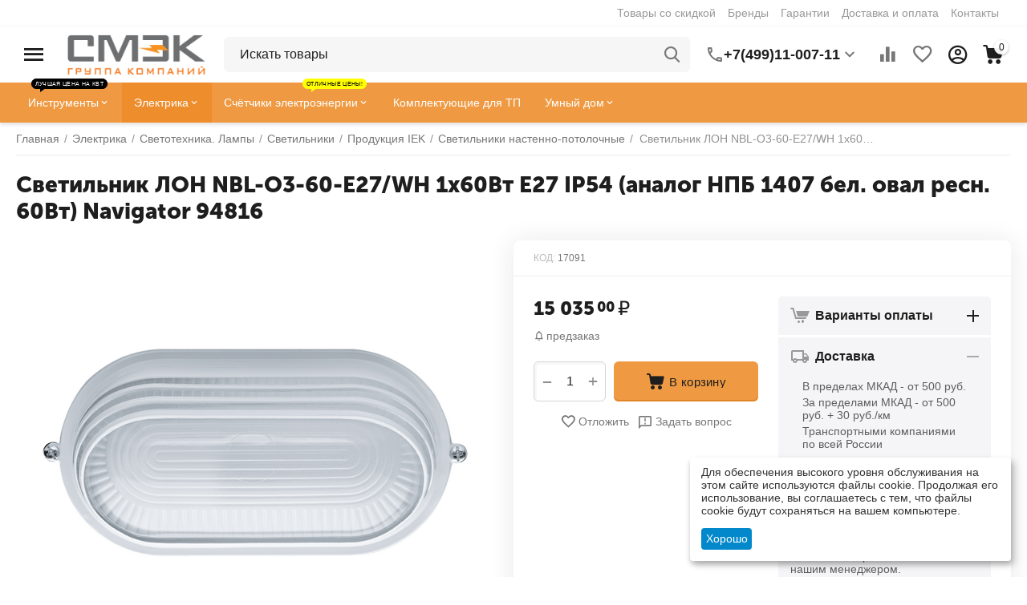

--- FILE ---
content_type: text/html; charset=utf-8
request_url: https://smekm.ru/svetilnik-lon-94-816-nblo360e27-wh-1kh60vt-e27-ip54-analog-npb-1407-bel-oval-resn-60vt-naviga-un00018871/
body_size: 41998
content:
<!DOCTYPE html>
<html 
class="
sticky-top-panel "    lang="ru"
    dir="ltr"
    class=""
>
<head>
<title>Светильник ЛОН NBL-O3-60-E27/WH 1х60Вт E27 IP54 (аналог НПБ 1407 бел. овал ресн. 60Вт) Navigator 94816</title>
<base href="https://smekm.ru/" />
<meta http-equiv="Content-Type" content="text/html; charset=utf-8" data-ca-mode="ultimate" />
<meta name="viewport" content="width=device-width, initial-scale=1, user-scalable=no, viewport-fit=cover" />
<meta name="description" content="Покупайте в Москве и по всей России по низкой цене 15035.00₽! • Cамовывоз • Доставка • Гарантия" />

    <!-- Keywords tag has been cut -->
<meta name="format-detection" content="telephone=no">

            <link rel="canonical" href="https://smekm.ru/svetilnik-lon-94-816-nblo360e27-wh-1kh60vt-e27-ip54-analog-npb-1407-bel-oval-resn-60vt-naviga-un00018871/" />    
                        

    <!-- Inline script moved to the bottom of the page -->
    <meta property="og:type" content="website" />
<meta property="og:locale" content="ru_RU" />
<meta property="og:title" content="Светильник ЛОН NBL-O3-60-E27/WH 1х60Вт E27 IP54 (аналог НПБ 1407 бел. овал ресн. 60Вт) Navigator 94816" />
<meta property="og:description" content="Покупайте в Москве и по всей России по низкой цене 15035.00₽! • Cамовывоз • Доставка • Гарантия" />
<meta property="og:url" content="https://smekm.ru/svetilnik-lon-94-816-nblo360e27-wh-1kh60vt-e27-ip54-analog-npb-1407-bel-oval-resn-60vt-naviga-un00018871/" />
    <meta property="og:image" content="https://smekm.ru/images/detailed/49/749489ed95f442edbfebb7754a6aa45e.png" />

    <meta name="theme-color" content="#ffffff">
<link rel="icon" href="https://smekm.ru/favicon.ico" type="image/x-icon">

    <link href="https://smekm.ru/images/logos/500/favicon_08rv-nu.png" rel="shortcut icon" type="image/png" />

<link rel="preload" crossorigin="anonymous" as="font" href="https://smekm.ru/design/themes/abt__unitheme2/media/custom_fonts/MuseoSansBlack.woff?1763917258" type="font/woff" />
<link type="text/css" rel="stylesheet" href="https://smekm.ru/var/cache/misc/assets/design/themes/abt__unitheme2/css/standalone.a2ca22949166d421608238e23147520b.css?1763917249" />

    

<!-- Inline script moved to the bottom of the page -->
<!-- Inline script moved to the bottom of the page -->

<!-- Inline script moved to the bottom of the page -->
    <script 
        data-no-defer
        type="text/javascript"
        src="https://smekm.ru/var/files/gdpr/klaro/config.js">
    </script>
    <script 
        data-no-defer
        data-klaro-config="klaroConfig"
        data-config="klaroConfig"
        type="text/javascript"
        src="https://smekm.ru/js/addons/gdpr/lib/klaro.js">
    </script>
</head>

<body>
            
        <div class="ty-tygh  " id="tygh_container">

        <div id="ajax_overlay" class="ty-ajax-overlay"></div>
<div id="ajax_loading_box" class="ty-ajax-loading-box"></div>
        <div class="cm-notification-container notification-container">
</div>
        <div class="ty-helper-container " id="tygh_main_container">
                                             
<div class="tygh-top-panel clearfix">
                <div class="container-fluid  top-grid">
                                                
                                        
                <div class="container-fluid-row">
<div class="row-fluid ">        <div class="span16 top-links-grid " >
                    <div class="top-quick-links hidden-phone ty-float-right">
                    

        <div class="ty-text-links-wrapper">
        <span id="sw_text_links_651" class="ty-text-links-btn cm-combination visible-phone">
            <span
        class="ty-icon ty-icon-short-list"
                                    ></span>

            <span
        class="ty-icon ty-icon-down-micro ty-text-links-btn__arrow"
                                    ></span>

        </span>
    
        <ul id="text_links_651" class="ty-text-links cm-popup-box ty-text-links_show_inline"><li class="ty-text-links__item ty-level-0 ty-menu-item__sale"><a class="ty-text-links__a" href="https://smekm.ru/sale/">Товары со скидкой</a></li><li class="ty-text-links__item ty-level-0 ty-menu-item__brands"><a class="ty-text-links__a" href="https://smekm.ru/brendy-ru/">Бренды</a></li><li class="ty-text-links__item ty-level-0"><a class="ty-text-links__a" href="garantiya/">Гарантии</a></li><li class="ty-text-links__item ty-level-0"><a class="ty-text-links__a" href="oplata-i-dostavka/">Доставка и оплата</a></li><li class="ty-text-links__item ty-level-0"><a class="ty-text-links__a" href="kontakty/">Контакты</a></li></ul>

        </div>
    
                    </div>
            </div>
</div>
    </div>                                        
    
        </div>
    

</div>

<div class="tygh-header clearfix">
                <div class="container-fluid  header-grid light-header v2">
                                                
                <div class="container-fluid-row">
<div class="row-fluid ">        <div class="span16 top-menu-grid " >
                    <div class="row-fluid ">        <div class="span4 top-logo " >
                    <div id="sw_dropdown_67" class="ut2-sp-n cm-combination cm-abt--ut2-toggle-scroll  cm-external-triggered"><i class="ut2-icon-outline-menu"></i></div><div id="dropdown_67" class="ut2-sw-b hidden cm-external-click" data-ca-external-click-id="sw_dropdown_67"></div><div class="ut2-sw-w"><div class="ut2-scroll"><div class="ut2-sw"><div class="ut2-sp-f cm-combination cm-abt--ut2-toggle-scroll" id="off_dropdown_67" style="display:none;"><i class="ut2-icon-baseline-close"></i></div><div class="ut2-rb"><div class="ty-logo-container">
    
            <a href="https://smekm.ru/" title="">
        
    



<img class="ty-pict  ty-logo-container__image   cm-image" width="200" height="58" alt="" title="" id="det_img_1981444186" src="https://smekm.ru/images/logos/500/smek_logo.png" />

    
            </a>
    </div></div><div class="ut2-rb account-info"><div class="ut2-account-info">
        
            <div class="ut2-account-info__avatar"><i class="ut2-icon-outline-account-circle"></i></div>
        <p><a href="https://smekm.ru/login/?return_url=index.php%3Fdispatch%3Dproducts.view%26product_id%3D90640" data-ca-target-id="login_block0" data-ca-dialog-title="Войти" class="underlined cm-dialog-opener cm-dialog-auto-size" rel="nofollow">Войти</a>&nbsp;&nbsp;|&nbsp;&nbsp;<a href="https://smekm.ru/profiles-add/" class="underlined" rel="nofollow">Регистрация</a><br/><span>Авторизуйтесь для получения расширенных возможностей</span></p>
    <!--account_info_0--></div></div><nav class="ut2-fm "><div class="ut2-fmbtm hidden">Назад к главному</div><div class="ut2-fmw"><div class="ut2-lfl ty-menu-item__electronics"><p><a href="javascript:void(0)"><span>Инструмент</span><span class="m-label" style="color:#ffffff;background-color:#ff0000;border: 1px solid #ff0000;">Лучшая цена на КВТ</span></a></p><i></i><div class="ut2-slw"><div class="ut2-lsl ut2-lsl__more"><p><a href="https://smekm.ru/gidravlicheskiy_instrument/">Гидравлический инструмент</a></p><div class="ut2-tlw"><span class="ut2-lsl__more-link" onClick="$(this).parent().find('a').removeClass('hidden');$(this).addClass('hidden');"><span>Еще</span></span><a href="https://smekm.ru/boltorezyi_gaykolomyi_gidravlicheskie/" class="">Болторезы, гайколомы гидравлические</a><a href="https://smekm.ru/domkratyi_gidravlicheskie/" class="">Домкраты гидравлические</a><a href="https://smekm.ru/komplektuyuschie-i-aksessuaryi-1900018629/" class="">Комплектующие и аксессуары</a><a href="https://smekm.ru/nozhnicyi_gidravlicheskie/" class="">Ножницы гидравлические</a><a href="https://smekm.ru/pompyi_nasosyi_gidravlicheskie/" class="">Помпы (насосы) гидравлические</a><a href="https://smekm.ru/pressyi_gidravlicheskie/" class=" hidden">Прессы гидравлические</a><a href="https://smekm.ru/semniki_gidravlicheskie/" class=" hidden">Съемники гидравлические</a><a href="https://smekm.ru/trosorezyi_gidravlicheskie/" class=" hidden">Тросорезы гидравлические</a><a href="https://smekm.ru/trubogibyi-gidravlicheskie/" class=" hidden">Трубогибы гидравлические</a><a href="https://smekm.ru/shinorezyi_shinogibyi_shinodyiryi_gidravlicheskie/" class=" hidden">Шинорезы, шиногибы, шинодыры гидравлические</a></div></div><div class="ut2-lsl ut2-lsl__more"><p><a href="https://smekm.ru/dinamometricheskiy_instrument/">Динамометрический инструмент</a></p><div class="ut2-tlw"><span class="ut2-lsl__more-link" onClick="$(this).parent().find('a').removeClass('hidden');$(this).addClass('hidden');"><span>Еще</span></span><a href="https://smekm.ru/adapteryi_dinamometricheskie/" class="">Адаптеры динамометрические</a><a href="https://smekm.ru/aksessuaryi_i_prinadlezhnosti/" class="">Аксессуары и принадлежности</a><a href="https://smekm.ru/dinamometr/" class="">Динамометр</a><a href="https://smekm.ru/klyuchi_dinamometricheskie/" class="">Ключи динамометрические  </a><a href="https://smekm.ru/naboryi_dinamometricheskogo_instrumenta/" class="">Наборы динамометрического инструмента</a><a href="https://smekm.ru/otvertki_dinamometricheskie/" class=" hidden">Отвертки динамометрические</a></div></div><div class="ut2-lsl"><p><a href="https://smekm.ru/zazhimnoy_instrument/">Зажимной инструмент</a></p><div class="ut2-tlw"><a href="https://smekm.ru/zazhimyi/" class="">Зажимы</a><a href="https://smekm.ru/strubcinyi/" class="">Струбцины</a></div></div><div class="ut2-lsl ut2-lsl__more"><p><a href="https://smekm.ru/kontrolno_izmeritelnyie_priboryi/">Контрольно-измерительные приборы</a></p><div class="ut2-tlw"><span class="ut2-lsl__more-link" onClick="$(this).parent().find('a').removeClass('hidden');$(this).addClass('hidden');"><span>Еще</span></span><a href="https://smekm.ru/aksessuaryi_dlya_izmeritelnogo_instrumenta/" class="">Аксессуары для измерительного инструмента</a><a href="https://smekm.ru/beskontaktnyie_termometryi_pirometryi/" class="">Бесконтактные термометры (пирометры)</a><a href="https://smekm.ru/videoyendoskopyi/" class="">Видеоэндоскопы</a><a href="https://smekm.ru/dalnomeryi/" class="">Дальномеры</a><a href="https://smekm.ru/detektoryi_i_testeryi/" class="">Детекторы и тестеры</a><a href="https://smekm.ru/multimetryi/" class=" hidden">Мультиметры</a><a href="https://smekm.ru/niveliryi/" class=" hidden">Нивелиры</a><a href="https://smekm.ru/nutromeryi/" class=" hidden">Нутромеры</a><a href="https://smekm.ru/refraktometryi/" class=" hidden">Рефрактометры</a><a href="https://smekm.ru/takhometryi_cifrovyie_beskontaktnyie/" class=" hidden">Тахометры цифровые бесконтактные</a><a href="https://smekm.ru/tokoizmeritelnyie_kleschi/" class=" hidden">Токоизмерительные клещи </a><a href="https://smekm.ru/uglomeryi_uklonomeryi/" class=" hidden">Угломеры (уклономеры)</a><a href="https://smekm.ru/urovni_lazernyie/" class=" hidden">Уровни лазерные</a><a href="https://smekm.ru/yekotesteryi/" class=" hidden">Экотестеры</a></div></div><div class="ut2-lsl"><p><a href="https://smekm.ru/naboryi_instrumentov/">Наборы инструментов</a></p><div class="ut2-tlw"><a href="https://smekm.ru/naboryi_instrumena_dlya_avto/" class="">Наборы инструмента для авто</a><a href="https://smekm.ru/naboryi_instrumenta_v_chemodanakh/" class="">Наборы сантехнического инструмента</a><a href="https://smekm.ru/naboryi_stolyarno_slesarnogo_instrumenta/" class="">Наборы столярно-слесарного инструмента</a><a href="https://smekm.ru/naboryi_diyelektricheskogo_instrumenta/" class="">Наборы элетромонтажного инструмента</a></div></div><div class="ut2-lsl ut2-lsl__more"><p><a href="https://smekm.ru/oborudovanie_dlya_avtoservisa/">Оборудование и инструмент для СТО, гаража, склада</a></p><div class="ut2-tlw"><span class="ut2-lsl__more-link" onClick="$(this).parent().find('a').removeClass('hidden');$(this).addClass('hidden');"><span>Еще</span></span><a href="https://smekm.ru/domkratyi_i_podstavki/" class="">Домкраты и подставки</a><a href="https://smekm.ru/kolesa_dlya_telezhek/" class="">Колеса для тележек</a><a href="https://smekm.ru/krepezh/" class="">Крепеж</a><a href="https://smekm.ru/lebedki/" class="">Лебедки</a><a href="https://smekm.ru/podkatnyie_ustroystva/" class="">Подкатные устройства</a><a href="https://smekm.ru/prisoski_dlya_stekla/" class=" hidden">Присоски для стекла</a><a href="https://smekm.ru/puskovyie_i_zaryadnyie_ustroystva/" class=" hidden">Пусковые и зарядные устройства</a><a href="https://smekm.ru/specinstrument/" class=" hidden">Специнструмент для авто</a><a href="https://smekm.ru/tali/" class=" hidden">Тали</a><a href="https://smekm.ru/telezhki/" class=" hidden">Тележки</a><a href="https://smekm.ru/trosyi-2100068343/" class=" hidden">Тросы</a><a href="https://smekm.ru/schetki_stekloochistiteli/" class=" hidden">Щетки, стеклоочистители</a></div></div><div class="ut2-lsl"><p><a href="https://smekm.ru/payalnoe_i_gazovoe_oborudovanie/">Паяльное и газовое оборудование</a></p><div class="ut2-tlw"><a href="https://smekm.ru/gazovyie_gorelki/" class="">Газовые горелки</a><a href="https://smekm.ru/naboryi-2100068436/" class="">Наборы</a><a href="https://smekm.ru/payka/" class="">Паяльники</a><a href="https://smekm.ru/payalnyie_lampyi/" class="">Паяльные лампы</a></div></div><div class="ut2-lsl ut2-lsl__more"><p><a href="https://smekm.ru/pnevmaticheskiy_instrument/">Пневматический инструмент</a></p><div class="ut2-tlw"><span class="ut2-lsl__more-link" onClick="$(this).parent().find('a').removeClass('hidden');$(this).addClass('hidden');"><span>Еще</span></span><a href="https://smekm.ru/vozdushnyie_filtryi_lubrikatoryi_regulyatoryi/" class="">Воздушные фильтры, лубрикаторы, регуляторы</a><a href="https://smekm.ru/gaykovertyi_pnevmaticheskie_udarnyie/" class="">Гайковерты пневматические ударные</a><a href="https://smekm.ru/zachistnyie_mashinki_pnevmaticheskie/" class="">Зачистные машинки пневматические</a><a href="https://smekm.ru/kraskopultyi_pnevmaticheskie/" class="">Краскопульты пневматические</a><a href="https://smekm.ru/naboryi-2100068437/" class="">Наборы</a><a href="https://smekm.ru/osnastka_dlya_pnevmoinstrumenta/" class=" hidden">Оснастка для пневмоинструмента</a><a href="https://smekm.ru/otreznyie_mashinki_pnevmaticheskie/" class=" hidden">Отрезные машинки пневматические</a><a href="https://smekm.ru/pistoletyi_dlya_masel_i_smazok/" class=" hidden">Пистолеты для масел и смазок </a><a href="https://smekm.ru/pnevmaticheskie_bormashinyi_sharoshki/" class=" hidden">Пневматические бормашины (шарошки)</a><a href="https://smekm.ru/pnevmaticheskie_dreli_i_shurupovertyi/" class=" hidden">Пневматические дрели и шуруповерты</a><a href="https://smekm.ru/pnevmaticheskie_zaklepochniki/" class=" hidden">Пневматические заклепочники</a><a href="https://smekm.ru/pnevmaticheskie_zachistnyie_mashinyi_igolchatyie/" class=" hidden">Пневматические зачистные машины игольчатые</a><a href="https://smekm.ru/pnevmaticheskie_zubila/" class=" hidden">Пневматические зубила</a><a href="https://smekm.ru/pnevmaticheskie_lobziki/" class=" hidden">Пневматические лобзики</a><a href="https://smekm.ru/pnevmaticheskie_nozhnicyi/" class=" hidden">Пневматические ножницы</a><a href="https://smekm.ru/pnevmaticheskie_nozhyi_dlya_srezki_stekla/" class=" hidden">Пневматические ножы для срезки стекла</a><a href="https://smekm.ru/pnevmaticheskie_servisnyie_pistoletyi/" class=" hidden">Пневматические пистолеты</a><a href="https://smekm.ru/pnevmaticheskie_uglovyie_shlifovalnyie_mashinyi_ushm/" class=" hidden">Пневматические угловые шлифовальные машины (УШМ)</a><a href="https://smekm.ru/pnevmaticheskie_shlifovalnyie_i_polirovalnyie_mashinyi/" class=" hidden">Пневматические шлифовальные и полировальные машины</a><a href="https://smekm.ru/treschotki_pnevmaticheskie/" class=" hidden">Трещотки пневматические</a><a href="https://smekm.ru/shlangi_i_fitingi/" class=" hidden">Шланги и фитинги</a></div></div><div class="ut2-lsl ut2-lsl__more"><p><a href="https://smekm.ru/raskhodnyie_materialyi/">Расходные материалы</a></p><div class="ut2-tlw"><span class="ut2-lsl__more-link" onClick="$(this).parent().find('a').removeClass('hidden');$(this).addClass('hidden');"><span>Еще</span></span><a href="https://smekm.ru/abrazivnyie_materialyi/" class="">Абразивные материалы</a><a href="https://smekm.ru/bityi_torcevyie_nasadki_golovki_vtavki/" class="">Биты. Торцевые насадки, головки, вcтавки</a><a href="https://smekm.ru/diski_pilnyie/" class="">Диски пильные</a><a href="https://smekm.ru/dlya_renovatorov/" class="">Для реноваторов</a><a href="https://smekm.ru/zatochka-2100067255/" class="">Заточка</a><a href="https://smekm.ru/zaschitnyie_kovriki/" class=" hidden">Защитные коврики</a><a href="https://smekm.ru/matricyi_dlya_pressa/" class=" hidden">Матрицы для пресса</a><a href="https://smekm.ru/meshalki/" class=" hidden">Мешалки</a><a href="https://smekm.ru/napravlyayuschie/" class=" hidden">Направляющие</a><a href="https://smekm.ru/nasadki-opornyie-tarelki-2000042665/" class=" hidden">Насадки, опорные тарелки</a><a href="https://smekm.ru/plitkorezyi-2100067259/" class=" hidden">Плиткорезы</a><a href="https://smekm.ru/polotna/" class=" hidden">Полотна</a><a href="https://smekm.ru/rezcyi/" class=" hidden">Резцы</a><a href="https://smekm.ru/sv_rla_koronki_buryi_frezyi/" class=" hidden">Свёрла, коронки, буры, фрезы</a><a href="https://smekm.ru/skobyi_dlya_stelera/" class=" hidden">Скобы для стелера</a><a href="https://smekm.ru/schetki_i_korschetki/" class=" hidden">Щетки и корщетки</a></div></div><div class="ut2-lsl ut2-lsl__more"><p><a href="https://smekm.ru/ruchnoy_instrument/">Ручной инструмент</a></p><div class="ut2-tlw"><span class="ut2-lsl__more-link" onClick="$(this).parent().find('a').removeClass('hidden');$(this).addClass('hidden');"><span>Еще</span></span><a href="https://smekm.ru/izmeritelnyiy_instrument/" class="">Измерительный инструмент</a><a href="https://smekm.ru/klyuchi-1900018562/" class="">Ключи</a><a href="https://smekm.ru/nozhi_multitulyi/" class="">Ножи, мультитулы</a><a href="https://smekm.ru/otv-rtki-2000039712/" class="">Отвёртки</a><a href="https://smekm.ru/specializirovannyiy/" class="">Специализированный</a><a href="https://smekm.ru/stolyarno_slesarnyiy_instrument/" class=" hidden">Столярно-слесарный инструмент</a><a href="https://smekm.ru/udarnyiy_instrument/" class=" hidden">Ударно-рычажный инструмент</a><a href="https://smekm.ru/sharnirno_gubcevyiy_instrument/" class=" hidden">Шарнирно-губцевый инструмент</a><a href="https://smekm.ru/shilo/" class=" hidden">Шилья, пинцеты</a><a href="https://smekm.ru/shtukoturno_otdelochnyie_rabotyi/" class=" hidden">Штукотурно-отделочные работы</a><a href="https://smekm.ru/yelektromontazhnyiy_instrument/" class=" hidden">Электромонтажный инструмент</a></div></div><div class="ut2-lsl ut2-lsl__more ut2-lsl__show_more"></div></div></div><div class="ut2-lfl "><p><a href="https://smekm.ru/elektrika/"><span>Электрика</span></a></p><i></i><div class="ut2-slw"><div class="ut2-lsl"><p><a href="https://smekm.ru/vs_dlya_dachi/">Всё для дачи</a></p></div><div class="ut2-lsl"><p><a href="https://smekm.ru/vyisokovoltnoe-oborudovanie/">Высоковольтное оборудование</a></p><div class="ut2-tlw"><a href="https://smekm.ru/izolyatoryi-vyisokovoltnyie/" class="">Изоляторы высоковольтные</a><a href="https://smekm.ru/komplektnyie-transformatornyie-podstancii/" class="">Комплектные трансформаторные подстанции</a><a href="https://smekm.ru/oborudovanie-vyisokovoltnoe-kommutacionnoe/" class="">Оборудование высоковольтное коммутационное</a><a href="https://smekm.ru/oborudovanie-dlya-lyep/" class="">Оборудование для ЛЭП</a><a href="https://smekm.ru/transformatoryi-vyisokovoltnyie-silovyie/" class="">Трансформаторы высоковольтные силовые</a></div></div><div class="ut2-lsl ut2-lsl__more"><p><a href="https://smekm.ru/izdeliya_dlya_montazha_yelektroprovodki/">Изделия для монтажа электропроводки</a></p><div class="ut2-tlw"><span class="ut2-lsl__more-link" onClick="$(this).parent().find('a').removeClass('hidden');$(this).addClass('hidden');"><span>Еще</span></span><a href="https://smekm.ru/aksessuaryi-kabelnyie-un00017184/" class="">Аксессуары кабельные</a><a href="https://smekm.ru/armatura_dlya_montazha_sip/" class="">Арматура для монтажа СИП</a><a href="https://smekm.ru/boltovyie_soediniteli_i_nakonechniki/" class="">Болтовые соединители и наконечники</a><a href="https://smekm.ru/izolyacionnyie_materialyi/" class="">Изоляционные материалы</a><a href="https://smekm.ru/kabelnyie_vvodyi_salniki/" class="">Кабельные вводы, сальники</a><a href="https://smekm.ru/kabelnyie_nakonechniki_gilzyi/" class=" hidden">Кабельные наконечники. Гильзы</a><a href="https://smekm.ru/kabelnyie_otvetvitelnyie_i_prokalyivayuschie_zazhimyi/" class=" hidden">Кабельные ответвительные и прокалывающие зажимы</a><a href="https://smekm.ru/klemnyie_zazhimyi_tipa_wago_soedinitelnyie_zazhimyi/" class=" hidden">Клемные зажимы, Соединительные зажимы</a><a href="https://smekm.ru/korobki-raspredelitelnyie-ustanovochnyie-i-aksessuaryi-un00017185/" class=" hidden">Коробки распределительные/установочные и аксессуары</a><a href="https://smekm.ru/markirovka/" class=" hidden">Маркировка</a><a href="https://smekm.ru/protyazhka_dlya_kabelya/" class=" hidden">Протяжка для кабеля</a><a href="https://smekm.ru/razemyi-soediniteli-un00017187/" class=" hidden">Разъемы, соединители</a><a href="https://smekm.ru/styazhki_khomutyi_lenta_krep_zh/" class=" hidden">Стяжки, хомуты, лента, крепёж</a><a href="https://smekm.ru/termousadochnyie-materialyi-1900015770/" class=" hidden">Термоусадочные материалы</a><a href="https://smekm.ru/trubyi_i_rukava_dlya_prokladki_kabelya_akssesuaryi/" class=" hidden">Трубы и рукава для прокладки кабеля, акссесуары</a><a href="https://smekm.ru/chulki_montazhnyie/" class=" hidden">Чулки монтажные</a></div></div><div class="ut2-lsl"><p><a href="https://smekm.ru/kabelenesuschie-sistemyi/">Кабеленесущие системы</a></p><div class="ut2-tlw"><a href="https://smekm.ru/sistemyi-dlya-prokladki-kabelya/" class="">Системы для прокладки кабеля</a><a href="https://smekm.ru/sistemyi-napolnyikh-i-podpolnyikh-kanalov-yelektromontazhnyikh-kolon/" class="">Системы напольных и подпольных каналов, электромонтажных колон</a></div></div><div class="ut2-lsl ut2-lsl__more"><p><a href="https://smekm.ru/kabelno_provodnikovaya_produkciya/">Кабельно-проводниковая продукция. Муфты</a></p><div class="ut2-tlw"><span class="ut2-lsl__more-link" onClick="$(this).parent().find('a').removeClass('hidden');$(this).addClass('hidden');"><span>Еще</span></span><a href="https://smekm.ru/kabel_nym_num/" class="">Кабель NYM (NUM)</a><a href="https://smekm.ru/kabel_vvgng_vvgng_ls/" class="">Кабель ВВГнг (ВВГнг-LS)</a><a href="https://smekm.ru/kabel_kg/" class="">Кабель КГ</a><a href="https://smekm.ru/kabelnyie_adapteryi/" class="">Кабельные адаптеры</a><a href="https://smekm.ru/kabelnyie_muftyi/" class="">Кабельные муфты</a><a href="https://smekm.ru/provod_mg/" class=" hidden">Провод МГ</a><a href="https://smekm.ru/provod_pvs/" class=" hidden">Провод ПВС</a><a href="https://smekm.ru/provod_puv_pv1_pugv_pv3/" class=" hidden">Провод ПУВ(ПВ1), ПУГВ(ПВ3)</a><a href="https://smekm.ru/provod_sip/" class=" hidden">Провод СИП</a><a href="https://smekm.ru/provoda-i-shnuryi-razlichnogo-naznacheniya-un00024700/" class=" hidden">Провода и шнуры различного назначения</a><a href="https://smekm.ru/sistemyi-vvoda-i-krepleniya-dlya-kabelya/" class=" hidden">Системы ввода и крепления для кабеля</a></div></div><div class="ut2-lsl ut2-lsl__more"><p><a href="https://smekm.ru/nizkovoltnoe_oborudovanie/">Низковольтное и промышленное электрооборудование</a></p><div class="ut2-tlw"><span class="ut2-lsl__more-link" onClick="$(this).parent().find('a').removeClass('hidden');$(this).addClass('hidden');"><span>Еще</span></span><a href="https://smekm.ru/avtomaticheskie_vyiklyuchateli/" class="">Автоматические выключатели</a><a href="https://smekm.ru/avtomaticheskie_vyiklyuchateli_dif_toka_avdt_ad/" class="">Автоматические выключатели диф. тока (АВДТ, АД)</a><a href="https://smekm.ru/apparatyi-zaschityi/" class="">Аппараты защиты</a><a href="https://smekm.ru/rubilniki_pereklyuchateli/" class="">Выключатели нагрузки. Рубильники. Переключатели. Посты управления</a><a href="https://smekm.ru/datchiki-sensoryi-un00017195/" class="">Датчики / сенсоры</a><a href="https://smekm.ru/dopolnitelnyie-ustroystva-modulnoy-sistemyi-un00017196/" class=" hidden">Дополнительные устройства модульной системы</a><a href="https://smekm.ru/klemmalaborat/" class=" hidden">Клемма лабораторная</a><a href="https://smekm.ru/knopki-upravleniya-un00017197/" class=" hidden">Кнопки управления</a><a href="https://smekm.ru/kondensatoryi/" class=" hidden">Конденсаторы</a><a href="https://smekm.ru/kontaktoryi-puskatel-magnitnyiy-un00017198/" class=" hidden">Контакторы, пускатель магнитный</a><a href="https://smekm.ru/predokhraniteli-un00017200/" class=" hidden">Предохранители</a><a href="https://smekm.ru/preobrazovateli-chastotyi-ustroystva-plavnogo-puska-un00018324/" class=" hidden">Преобразователи частоты, устройства плавного пуска</a><a href="https://smekm.ru/priboryi-izmereniya-i-ucheta-un00017192/" class=" hidden">Приборы измерения и учета</a><a href="https://smekm.ru/priboryi-kontrolya-i-signalizacii/" class=" hidden">Приборы контроля и сигнализации</a><a href="https://smekm.ru/rele/" class=" hidden">Реле</a><a href="https://smekm.ru/signalnyie-lampyi-i-zummeryi-un00017202/" class=" hidden">Сигнальные лампы и зуммеры</a><a href="https://smekm.ru/termoregulyatoryi/" class=" hidden">Терморегуляторы</a><a href="https://smekm.ru/transformatoryi_toka/" class=" hidden">Трансформаторы</a><a href="https://smekm.ru/ustroystva_zaschitnogo_otklyucheniya_uzo/" class=" hidden">Устройства защитного отключения (УЗО)</a></div></div><div class="ut2-lsl"><p><a href="https://smekm.ru/plakatyi_bezopasnosti/">Плакаты безопасности</a></p></div><div class="ut2-lsl"><p><a href="https://smekm.ru/svetotekhnika_lampyi/">Светотехника. Лампы</a></p><div class="ut2-tlw"><a href="https://smekm.ru/novogodnee_osveschenie/" class="">Декоративное освещение</a><a href="https://smekm.ru/lampyi/" class="">Лампы</a><a href="https://smekm.ru/svetilniki/" class="">Светильники</a><a href="https://smekm.ru/upravlenie_osvescheniem_i_avtomatikoy/" class="">Управление освещением и автоматикой</a><a href="https://smekm.ru/fonari/" class="">Фонари</a></div></div><div class="ut2-lsl"><p><a href="https://smekm.ru/stabilizatoryi_i_ibp/">СТАБИЛИЗАТОРЫ И ИБП</a></p><div class="ut2-tlw"><a href="https://smekm.ru/zaryadnyie-ustroystva-2100068344/" class="">Зарядные устройства</a></div></div><div class="ut2-lsl ut2-lsl__more"><p><a href="https://smekm.ru/schetchiki_yelektroyenergii/">Счетчики электроэнергии</a></p><div class="ut2-tlw"><span class="ut2-lsl__more-link" onClick="$(this).parent().find('a').removeClass('hidden');$(this).addClass('hidden');"><span>Еще</span></span><a href="https://smekm.ru/dopolnitelnoe-oborudovanie-2000040315/" class="">Дополнительное оборудование</a><a href="https://smekm.ru/schetchiki-yelektroyenergii-mirtek/" class="">Счетчики электроэнергии МИРТЕК</a><a href="https://smekm.ru/schetchiki_yelektroyenergii_odnofaznyie_mnogotarifnyie/" class="">Счетчики электроэнергии однофазные многотарифные</a><a href="https://smekm.ru/schetchiki_yelektroyenergii_odnofaznyie_odnotarifnyie/" class="">Счетчики электроэнергии однофазные однотарифные</a><a href="https://smekm.ru/schetchiki_yelektroyenergii_tr_khfaznyie_mnogotarifnyie/" class="">Счетчики электроэнергии трёхфазные многотарифные</a><a href="https://smekm.ru/schetchiki_yelektroyenergii_tr_khfaznyie_odnotarifnyie/" class=" hidden">Счетчики электроэнергии трёхфазные однотарифные</a></div></div><div class="ut2-lsl ut2-lsl__show_more"><div class="ty-menu__submenu-alt-link"><a class="ty-btn-text" href="https://smekm.ru/elektrika/" title="">Больше Электрика <i class="text-arrow">&rarr;</i></a></div></div></div></div><div class="ut2-lfl "><p><a href="javascript:void(0)"><span>Умный дом</span></a></p><i></i><div class="ut2-slw"><div class="ut2-lsl"><p><a href="https://smekm.ru/komfort/">Комфорт</a></p></div><div class="ut2-lsl"><p><a href="https://smekm.ru/opoveschenie/">Оповещение</a></p></div><div class="ut2-lsl"><p><a href="https://smekm.ru/osveschenie-un00024705/">Освещение</a></p></div></div></div><div class="ut2-lfl ty-menu-item__spec_odezhda"><p><a href="https://smekm.ru/sredstva_bezopasnosti/"><span>Средства безопасности и спецодежда</span></a></p><i></i><div class="ut2-slw"><div class="ut2-lsl"><p><a href="https://smekm.ru/zaschitnyie_botinki/">Защитные ботинки</a></p></div><div class="ut2-lsl"><p><a href="https://smekm.ru/zaschitnyie_ochki_schitki_kaski/">Защитные очки, щитки, каски, перчатки</a></p><div class="ut2-tlw"><a href="https://smekm.ru/kaski_i_schitki/" class="">Каски</a><a href="https://smekm.ru/nakolenniki/" class="">Наколенники</a><a href="https://smekm.ru/naushniki/" class="">Наушники </a><a href="https://smekm.ru/ochki/" class="">Очки и щитки</a><a href="https://smekm.ru/perchatki-2000040246/" class="">Перчатки</a></div></div><div class="ut2-lsl"><p><a href="https://smekm.ru/respiratoryi/">Респираторы</a></p></div><div class="ut2-lsl"><p><a href="https://smekm.ru/sredstva_bezopasnosti_pri_rabote_na_vyisote_poyasa_kogti_lazyi/">Средства безопасности при работе на высоте (пояса,когти,лазы)</a></p></div><div class="ut2-lsl"><p><a href="https://smekm.ru/sredstva_zaschityi_ot_yelektrotoka_botyi_kovriki_perchatki/">Средства защиты от электротока (штанги, боты, коврики, перчатки)</a></p><div class="ut2-tlw"><a href="https://smekm.ru/diyelektricheskie-sredstva-zaschityi/" class="">Диэлектрические средства защиты</a><a href="https://smekm.ru/shtangi_operativnyie_universalnyie/" class="">Штанги оперативные универсальные</a></div></div></div></div><div class="ut2-lfl ty-menu-item__tp"><p><a href="javascript:void(0)"><span>Комплектующие для трансформаторных подстанций</span></a></p><i></i><div class="ut2-slw"><div class="ut2-lsl"><p><a href="https://smekm.ru/vspomogatelnoe-oborudovanie/">Вспомогательное оборудование</a></p></div><div class="ut2-lsl"><p><a href="https://smekm.ru/klicyi-kabelnyie-v-sbore/">Клицы кабельные в сборе</a></p></div><div class="ut2-lsl"><p><a href="https://smekm.ru/klicyi-kabelnyie-iz-dereva/">Клицы кабельные из дерева</a></p></div><div class="ut2-lsl"><p><a href="https://smekm.ru/klicyi-kabelnyie-iz-poliamida/">Клицы кабельные из полиамида</a></p></div><div class="ut2-lsl"><p><a href="https://smekm.ru/metalloizdeliya/">Металлоизделия</a></p></div></div></div><div class="ut2-lfl "><p><a href="javascript:void(0)"><span>Климатические и инженерные системы</span></a></p><i></i><div class="ut2-slw"><div class="ut2-lsl ut2-lsl__more"><p><a href="https://smekm.ru/otopitelnyie-priboryi-ventilyaciya-tekhnologicheskie-i-inzhenernyie-sistemyi/">Отопительные приборы, вентиляция, технологические и инженерные системы</a></p><div class="ut2-tlw"><span class="ut2-lsl__more-link" onClick="$(this).parent().find('a').removeClass('hidden');$(this).addClass('hidden');"><span>Еще</span></span><a href="https://smekm.ru/ventilyatoryi-un00000177/" class="">Вентиляторы</a><a href="https://smekm.ru/vodonagrevateli-un00000180/" class="">Водонагреватели</a><a href="https://smekm.ru/vodosnabzhenie/" class="">Водоснабжение</a><a href="https://smekm.ru/kabel-nagrevatelnyiy-i-aksessuaryi/" class="">Кабель нагревательный и аксессуары (тёплый пол)</a><a href="https://smekm.ru/kondicioneryi-i-aksessuaryi/" class="">Кондиционеры и аксессуары</a><a href="https://smekm.ru/oborudovanie-dlya-saunyi-bani-/" class=" hidden">Оборудование для сауны (бани)</a><a href="https://smekm.ru/sistema-vodyanogo-otopleniya/" class=" hidden">Система водяного отопления</a><a href="https://smekm.ru/sistema-yelektricheskogo-otopleniya/" class=" hidden">Система электрического отопления</a><a href="https://smekm.ru/sistemyi-alternativnogo-otopleniya/" class=" hidden">Системы альтернативного отопления</a><a href="https://smekm.ru/sistemyi-ventilyacii/" class=" hidden">Системы вентиляции</a><a href="https://smekm.ru/termoregulyatoryi-termostatyi-priboryi-upravleniya-obogrevom/" class=" hidden">Терморегуляторы, термостаты, приборы управления обогревом</a><a href="https://smekm.ru/yelektricheskie-privodyi-i-dvigateli/" class=" hidden">Электрические приводы и двигатели</a></div></div><div class="ut2-lsl ut2-lsl__more"><p><a href="https://smekm.ru/santekhnika-un00000184/">Сантехника</a></p><div class="ut2-tlw"><span class="ut2-lsl__more-link" onClick="$(this).parent().find('a').removeClass('hidden');$(this).addClass('hidden');"><span>Еще</span></span><a href="https://smekm.ru/armatura-trubnaya-raspredelenie-kontrol-davleniya/" class="">Арматура трубная, распределение, контроль давления</a><a href="https://smekm.ru/kanalizacionnaya-sistema/" class="">Канализационная система</a><a href="https://smekm.ru/kompensatoryi-santekhnicheskie/" class="">Компенсаторы сантехнические</a><a href="https://smekm.ru/muftyi-fitingi-santekhnicheskie/" class="">Муфты, фитинги сантехнические</a><a href="https://smekm.ru/radiatoryi-konvektoryi/" class="">Радиаторы, конвекторы</a><a href="https://smekm.ru/trubyi/" class=" hidden">Трубы</a></div></div></div></div><div class="ut2-lfl "><p><a href="javascript:void(0)"><span>Крепёж</span></a></p><i></i><div class="ut2-slw"><div class="ut2-lsl"><p><a href="https://smekm.ru/zamki/">Замки</a></p></div><div class="ut2-lsl"><p><a href="https://smekm.ru/kronshteynyi-dekorativnyie/">Кронштейны декоративные</a></p></div><div class="ut2-lsl"><p><a href="https://smekm.ru/lentyi_montazhnyie/">Ленты монтажные</a></p></div><div class="ut2-lsl ut2-lsl__more"><p><a href="https://smekm.ru/metizyi-2100068324/">Метизы</a></p><div class="ut2-tlw"><span class="ut2-lsl__more-link" onClick="$(this).parent().find('a').removeClass('hidden');$(this).addClass('hidden');"><span>Еще</span></span><a href="https://smekm.ru/ankeryi/" class="">Анкеры</a><a href="https://smekm.ru/boltyi/" class="">Болты</a><a href="https://smekm.ru/vintyi/" class="">Винты</a><a href="https://smekm.ru/gayki/" class="">Гайки</a><a href="https://smekm.ru/gvozdi-2100068332/" class="">Гвозди</a><a href="https://smekm.ru/dyubeli/" class=" hidden">Дюбели</a><a href="https://smekm.ru/zaklepki-2100068339/" class=" hidden">Заклепки</a><a href="https://smekm.ru/samorezyi/" class=" hidden">Саморезы</a><a href="https://smekm.ru/skobyi-2100068378/" class=" hidden">Скобы</a><a href="https://smekm.ru/shaybyi/" class=" hidden">Шайбы</a><a href="https://smekm.ru/shpilki/" class=" hidden">Шпильки</a></div></div><div class="ut2-lsl"><p><a href="https://smekm.ru/perforirovannyiy-krep-zh/">Перфорированный крепёж</a></p></div><div class="ut2-lsl"><p><a href="https://smekm.ru/specialnyiy-krep-zh/">Специальный крепёж</a></p></div><div class="ut2-lsl ut2-lsl__more"><p><a href="https://smekm.ru/takelazh-2100068325/">Такелаж</a></p><div class="ut2-tlw"><span class="ut2-lsl__more-link" onClick="$(this).parent().find('a').removeClass('hidden');$(this).addClass('hidden');"><span>Еще</span></span><a href="https://smekm.ru/bloki/" class="">Блоки</a><a href="https://smekm.ru/karabinyi/" class="">Карабины</a><a href="https://smekm.ru/koushi/" class="">Коуши</a><a href="https://smekm.ru/ryim_boltyi/" class="">Рым-болты</a><a href="https://smekm.ru/ryim_gayki/" class="">Рым-гайки</a><a href="https://smekm.ru/skobyi-2100068369/" class=" hidden">Скобы</a><a href="https://smekm.ru/talrepyi/" class=" hidden">Талрепы</a><a href="https://smekm.ru/trosyi-2100068334/" class=" hidden">Тросы</a><a href="https://smekm.ru/cepi/" class=" hidden">Цепи</a></div></div><div class="ut2-lsl ut2-lsl__more"><p><a href="https://smekm.ru/furnitura/">Фурнитура</a></p><div class="ut2-tlw"><span class="ut2-lsl__more-link" onClick="$(this).parent().find('a').removeClass('hidden');$(this).addClass('hidden');"><span>Еще</span></span><a href="https://smekm.ru/zadvizhki-zaschelki-uporyi/" class="">Задвижки, защелки, упоры</a><a href="https://smekm.ru/kryuchki-veshalki-klyuchnicyi/" class="">Крючки, вешалки, ключницы</a><a href="https://smekm.ru/mebelnaya-furnitura-krep-zh/" class="">Мебельная фурнитура, крепёж</a><a href="https://smekm.ru/petli/" class="">Петли</a><a href="https://smekm.ru/proushinyi-ushki-dvernyie/" class="">Проушины. Ушки дверные</a><a href="https://smekm.ru/ruchki-dvernyie/" class=" hidden">Ручки дверные</a><a href="https://smekm.ru/ugolok-i-plastinyi-krepezhnyie-dekorativnyie/" class=" hidden">Уголок и пластины крепежные декоративные</a><a href="https://smekm.ru/cyifryi-bukvyi/" class=" hidden">Цыфры, буквы</a></div></div></div></div><div class="ut2-lfl "><p><a href="javascript:void(0)"><span>Связь и телекоммуникации</span></a></p><i></i><div class="ut2-slw"><div class="ut2-lsl"><p><a href="https://smekm.ru/antennyi-i-sputnikovyie-tekhnologii/">Антенны и спутниковые технологии</a></p><div class="ut2-tlw"><a href="https://smekm.ru/antennyi-i-aksessuaryi/" class="">Антенны и аксессуары</a><a href="https://smekm.ru/kabelnyie-tekhnologii/" class="">Кабельные технологии</a><a href="https://smekm.ru/sputnikovyie-tekhnologii/" class="">Спутниковые технологии</a></div></div><div class="ut2-lsl"><p><a href="https://smekm.ru/domashnie-sistemyi-kontrolya-dostupa-i-komforta/">Домашние системы контроля доступа и комфорта</a></p><div class="ut2-tlw"><a href="https://smekm.ru/domofonnyie-sistemyi/" class="">Домофонные системы</a><a href="https://smekm.ru/zvonki-dvernyie-i-aksessuaryi/" class="">Звонки дверные и аксессуары</a><a href="https://smekm.ru/sistema-upravleniya-komfortom-umnyiy-dom-/" class="">Система управления комфортом &quot;Умный дом&quot;</a><a href="https://smekm.ru/sredstva-kommunikacii/" class="">Средства коммуникации</a></div></div><div class="ut2-lsl"><p><a href="https://smekm.ru/strukturirovannyie-kabelnyie-sistemyi/">Структурированные кабельные системы</a></p><div class="ut2-tlw"><a href="https://smekm.ru/aktivnoe-oborudovanie-dlya-sks/" class="">Активное оборудование для СКС</a><a href="https://smekm.ru/izdeliya-montazhnyie-dlya-sks/" class="">Изделия монтажные для СКС</a><a href="https://smekm.ru/komponentyi-sistemyi-na-osnove-mednyikh-kabeley/" class="">Компоненты системы на основе медных кабелей</a><a href="https://smekm.ru/komponentyi-sistemyi-na-osnove-opticheskikh-kabeley/" class="">Компоненты системы на основе оптических кабелей</a><a href="https://smekm.ru/specialnyiy-instrument-dlya-optovolokonnoy-tekhnologii/" class="">Специальный инструмент для оптоволоконной технологии</a></div></div><div class="ut2-lsl"><p><a href="https://smekm.ru/telefonnyie-sistemyi-tekhnika-dlya-ofisa/">Телефонные системы, техника для офиса</a></p><div class="ut2-tlw"><a href="https://smekm.ru/telefonnyie-sistemyi/" class="">Телефонные системы</a><a href="https://smekm.ru/tekhnika-dlya-ofisa/" class="">Техника для офиса</a></div></div></div></div><div class="ut2-lfl "><p><a href="javascript:void(0)"><span>Устройства и средства безопасности</span></a></p><i></i><div class="ut2-slw"><div class="ut2-lsl"><p><a href="https://smekm.ru/sistemyi-pozharnoy-okhrannoy-signalizacii-i-avariynogo-opovescheniya/">Системы пожарной, охранной сигнализации и аварийного оповещения</a></p><div class="ut2-tlw"><a href="https://smekm.ru/oborudovanie-dlya-videonablyudeniya/" class="">Оборудование для видеонаблюдения</a><a href="https://smekm.ru/sistemyi-avariynogo-opovescheniya/" class="">Системы аварийного оповещения</a><a href="https://smekm.ru/sistemyi-okhrannoy-signalizacii/" class="">Системы охранной сигнализации</a><a href="https://smekm.ru/sistemyi-pozharnoy-signalizacii/" class="">Системы пожарной сигнализации</a></div></div><div class="ut2-lsl"><p><a href="https://smekm.ru/sredstva-pozharotusheniya-i-pervoy-pomoschi/">Средства пожаротушения и первой помощи</a></p><div class="ut2-tlw"><a href="https://smekm.ru/sistema-vodyanogo-pozharotusheniya/" class="">Система водяного пожаротушения</a><a href="https://smekm.ru/sredstva-pozharotusheniya/" class="">Средства пожаротушения</a></div></div><div class="ut2-lsl"><p><a href="https://smekm.ru/ustroystva-zazemleniya-molniezaschityi-i-zaschityi-ot-perenapryazheniy/">Устройства заземления, молниезащиты и защиты от перенапряжений</a></p><div class="ut2-tlw"><a href="https://smekm.ru/ustroystva-zazemleniya/" class="">Устройства заземления</a><a href="https://smekm.ru/ustroystva-zaschityi-ot-perenapryazheniy/" class="">Устройства защиты от перенапряжений</a><a href="https://smekm.ru/yelementyi-molniezaschityi/" class="">Элементы молниезащиты</a></div></div><div class="ut2-lsl"><p><a href="https://smekm.ru/ustroystva-opticheskoy-i-akusticheskoy-signalizacii/">Устройства оптической и акустической сигнализации</a></p><div class="ut2-tlw"><a href="https://smekm.ru/vzryivozaschischennoe-oborudovanie/" class="">Взрывозащищенное оборудование</a><a href="https://smekm.ru/obschepromyishlennoe-oborudovanie/" class="">Общепромышленное оборудование</a></div></div></div></div></div></nav><div class="ut2-fm-delimiter"></div><div class="ut2-fm-delimiter"></div><nav class="ut2-fm "><div class="ut2-fmbtm hidden">Назад к главному</div><div class="ut2-fmw"><div class="ut2-lfl ty-menu-item__sale"><p><a href="https://smekm.ru/sale/"><span>Товары со скидкой</span></a></p></div><div class="ut2-lfl ty-menu-item__newest"><p><a href="https://smekm.ru/oplata-i-dostavka/"><span>Доставка и оплата</span></a></p></div><div class="ut2-lfl ty-menu-item__hits"><p><a href="https://smekm.ru/garantiya/"><span>Гарантии</span></a></p></div><div class="ut2-lfl "><p><a href="https://smekm.ru/kontakty/"><span>Контакты</span></a></p></div></div></nav><div class="ut2-fm-delimiter"></div><div class="ut2-rb fill--gray"><div class="ty-wysiwyg-content"  data-ca-live-editor-object-id="90640" data-ca-live-editor-object-type="products"><ul>
    <li>г. Москва, ул. Байкальская, д. 7 стр. 16</li>
    <li><a href="tel:+7(499)11-007-11">+7(499)11-007-11 (звонок бесплатный)</a></li>
    <li><a href="tel:"></a></li>
    <li>Пн-Пт: 9.00 - 18.00 | Сб, Вс: выходной</li>
    <li><a class="ty-exception__links-a greeny" href="mailto:info@smekm.ru">info@smekm.ru</a></li>
    <li><a href="https://smekm.ru/kontakty/" class="ty-exception__links-a">Посмотреть на карте</a></li>
</ul></div></div></div></div></div><div class="top-logo ">
                <div class="ty-logo-container">
    
            <a href="https://smekm.ru/" title="">
        
    



<img class="ty-pict  ty-logo-container__image   cm-image" width="200" height="58" alt="" title="" id="det_img_1981444186" src="https://smekm.ru/images/logos/500/smek_logo.png" />

    
            </a>
    </div>

                    </div>
            </div>

                                        
            
        <div class="span9 top-search " >
                    <a href="javascript:void(0);" rel="nofollow" onclick="$(this).parent().next().toggleClass('hidden');$(this).next().toggleClass('view');$(this).toggleClass('hidden');" class="ut2-btn-search"><i class="ut2-icon-search"></i></a>

<div class="ty-search-block">
    <form action="https://smekm.ru/" name="search_form" method="get">
        <input type="hidden" name="match" value="all" />
        <input type="hidden" name="subcats" value="Y" />
        <input type="hidden" name="pcode_from_q" value="Y" />
        <input type="hidden" name="pshort" value="Y" />
        <input type="hidden" name="pfull" value="Y" />
        <input type="hidden" name="pname" value="Y" />
        <input type="hidden" name="pkeywords" value="Y" />
        <input type="hidden" name="search_performed" value="Y" />

        

        <input type="text" name="q" value="" id="search_input" title="Искать товары" class="ty-search-block__input cm-hint" /><button title="Найти" class="ty-search-magnifier" type="submit"><i class="ut2-icon-search"></i></button>
<input type="hidden" name="dispatch" value="products.search" />
        
    <input type="hidden" name="security_hash" class="cm-no-hide-input" value="e51f4177bec80a8121f325d3e0bcbe4b" /></form>
</div><div class="ty-wysiwyg-content"  data-ca-live-editor-object-id="0" data-ca-live-editor-object-type=""><div class="ut2-pn">  
    <div class="ut2-pn__wrap ut2-pn__row cm-combination" id="sw_dropdown_656">
        <div class="ut2-pn__icon">&nbsp;</div>
        <div class="ut2-pn__items">            
            <a href="javascript:void(0);">+7(499)11-007-11</a>
        </div>
        <div class="ut2-pn__expand_icon"><i class="ut2-icon-outline-expand_more"></i></div>
    </div>
    <div class="ut2-pn__contacts">
        <div id="dropdown_656" class="cm-popup-box ut2-pn__items-full ty-dropdown-box__content hidden" style="display:none;">
            <a href="javascript:void(0);" id="off_dropdown_656" rel="nofollow" class="cm-combination ut2-btn-close hidden"><i class="ut2-icon-baseline-close"></i></a>
            <div class="ut2-pn__items">
                         
                <p>
                    <a href="tel:74991100711">+7(499)11-007-11</a>
                    <!-- Edit work time -->
                    <small>Пн-Пт: 9:00-18:00</small>
                </p>
                                
                                            
                <span class="ty-btn ty-btn__primary ut2-pn__call_request">    



    
    
    <a id="opener_call_request_656"
        class="cm-dialog-opener cm-dialog-auto-size "
         href="#"        data-ca-target-id="content_call_request_656"
                data-ca-dialog-title="Заказать обратный звонок"        
        rel="nofollow"
    >
                <bdi >Заказать обратный звонок</bdi>
            </a>


<div class="hidden" id="content_call_request_656" title="Заказать обратный звонок">
        <div id="call_request_656">

<form name="call_requests_form_main" id="form_call_request_656" action="https://smekm.ru/" method="post" class="cm-ajax cm-ajax-full-render cm-processing-personal-data" data-ca-processing-personal-data-without-click="true" >
<input type="hidden" name="result_ids" value="call_request_656" />
<input type="hidden" name="return_url" value="index.php?dispatch=products.view&amp;product_id=90640" />
<input type="hidden" name="company_id" value="" />


<div class="ty-control-group">
    <label class="ty-control-group__title" for="call_data_call_request_656_name">Ваше имя</label>
    <input id="call_data_call_request_656_name" size="50" class="ty-input-text-full" type="text" name="call_data[name]" value="" />
</div>

<div class="ty-control-group">
    <label for="call_data_call_request_656_phone" class="ty-control-group__title cm-mask-phone-label cm-required">Телефон</label>
    <input id="call_data_call_request_656_phone" class="ty-input-text-full cm-mask-phone ty-inputmask-bdi" size="50" type="text" name="call_data[phone]" value="" data-enable-custom-mask="true" />
</div>


    <div class="ty-control-group">
        <label for="call_data_call_request_656_convenient_time_from" class="ty-control-group__title">Удобное время</label>
        <bdi>
            <input id="call_data_call_request_656_convenient_time_from" class="ty-input-text cm-cr-mask-time" size="6" type="text" name="call_data[time_from]" value="" placeholder="09:00" /> -
            <input id="call_data_call_request_656_convenient_time_to" class="ty-input-text cm-cr-mask-time" size="6" type="text" name="call_data[time_to]" value="" placeholder="20:00" />
        </bdi>
    </div>



                        
        <div class="ty-gdpr-agreement">
            <label
                for="gdpr_agreements_call_requests_656"
                id="gdpr_agreements_call_requests_656_label"
                class="cm-gdpr-check-agreement checkbox ty-gdpr-agreement--label"
            >
                <input
                    type="checkbox"
                    id="gdpr_agreements_call_requests_656"
                    name="gdpr_agreements[call_requests]"
                    value="Y"
                    class="cm-agreement checkbox"
                                                            data-ca-error-message-target-node="#gdpr_agreements_call_requests_656_error_wrapper"
                />
                Я даю согласие на <u>обработку моих персональных данных.</u>
                <span
        class="ty-icon ty-icon-help-circle ty-gdpr-agreement--icon"
                                    ></span>

            </label>
            <div id="gdpr_agreements_call_requests_656_error_wrapper"></div>
        </div>

        <!-- Inline script moved to the bottom of the page -->
    
    <div id="gdpr_tooltip_gdpr_agreements_call_requests_656_label"
    class="tooltip cm-gdpr-tooltip arrow-down ty-gdpr-tooltip ty-gdpr-tooltip--light center"
    data-ce-gdpr-target-elem="gdpr_agreements_call_requests_656_label">
    <span class="tooltip-arrow"></span>
    <button type="button" class="cm-gdpr-tooltip--close close ty-gdpr-tooltip--close">×</button>
    <div class="ty-gdpr-tooltip-content">
                <p>Мы ( ООО "СМЭК") используем ваши данные, чтобы впоследствии связаться с Вами по поводу Вашего запроса или для обсуждения заказа. Данные хранятся в нашей системе и доступны некоторым нашим сотрудникам (или продавцам, у которых сделан заказ) до тех пор, пока вы не отзовёте своё согласие. Если вы хотите, чтобы Ваши персональные данные были удалены, отправьте письмо по адресу info@smekm.ru.</p> <p>Если Вы считаете, что Ваши персональные данные используются не по назначению, Вы имеете право обратиться с жалобой в надзорный орган. Согласно “Общему регламенту по защите данных” в ЕС мы обязаны сообщить Вам об этом праве, однако мы не планируем использовать Ваши данные не по назначению.</p>
        
    </div>
</div>
<div class="cm-block-add-subscribe">
</div>

<div class="buttons-container">
        
     <button  class="ty-btn__primary ty-btn__big cm-form-dialog-closer ty-btn ty-btn" type="submit" name="dispatch[call_requests.request]" ><span><bdi>Отправить</bdi></span></button>

</div>

<input type="hidden" name="security_hash" class="cm-no-hide-input" value="e51f4177bec80a8121f325d3e0bcbe4b" /></form>

<!--call_request_656--></div>

</div>
</span>    
                <hr>
                <!-- Edit Social links -->
                <!--<div class="ut2-social-links">
                    <a target="_blank" href="your_social_link"><i class="ut2-icon-facebook"></i></a>
                    <a target="_blank" href="your_social_link"><i class="ut2-icon-instagram"></i></a>
                    <a target="_blank" href="your_social_link"><i class="ut2-icon-youtube"></i></a>
                    <a target="_blank" href="your_social_link"><i class="ut2-icon-skype"></i></a>
                </div> -->

                                <p>
                    <small>Email</small>
                    <a href="mailto:info@smekm.ru" style="font-weight:normal;font-size: inherit;">info@smekm.ru</a>
                </p>
                    
                                <p>
                    <small>Адрес</small>
                    <div>Россия, Москва, ул. Байкальская, д. 7 стр. 16</div>         
                </p>
                            </div>
        </div>
    </div>
</div>
</div>
            </div>

                                        
            
        <div class="span3 top-buttons top-button-cart " >
                    <div class="hidden-phone ">
                        <div class="ut2-top-compared-products" id="abt__ut2_compared_products">
        <a class="cm-tooltip ty-compare__a " href="https://smekm.ru/compare/" rel="nofollow" title="Просмотреть Список сравнения"><i class="ut2-icon-baseline-equalizer"></i></a>
        <!--abt__ut2_compared_products--></div>

    
    <div class="ut2-top-wishlist-count" id="abt__ut2_wishlist_count">
        <a class="cm-tooltip ty-wishlist__a " href="https://smekm.ru/wishlist/" rel="nofollow" title="Просмотреть список отложенных товаров"><i class="ut2-icon-baseline-favorite-border"></i></a>
        <!--abt__ut2_wishlist_count--></div>

                    </div><div class="ut2-top-my-account hidden-phone ">
                <div class="ty-dropdown-box" id="account_info_658">
    <div id="sw_dropdown_69" class="ty-dropdown-box__title cm-combination">
        <div>
                            <a class="ac-title" href="https://smekm.ru/profiles-update/">
	                <i class="ut2-icon-outline-account-circle"></i>
                    <span >Аккаунт<i class="ut2-icon-outline-expand_more"></i></span>
                </a>
            
        </div>
    </div>

    <div id="dropdown_69" class="cm-popup-box ty-dropdown-box__content hidden">

                <ul class="ty-account-info">
                                        <li class="ty-account-info__item ty-dropdown-box__item"><a class="ty-account-info__a underlined" href="https://smekm.ru/orders/" rel="nofollow">Заказы</a></li>
                                                        <li class="ty-account-info__item ty-dropdown-box__item"><a class="ty-account-info__a underlined" href="https://smekm.ru/compare/" rel="nofollow">Список сравнения</a></li>
                            

<li class="ty-account-info__item ty-dropdown-box__item"><a class="ty-account-info__a" href="https://smekm.ru/wishlist/" rel="nofollow">Отложенные товары</a></li>        </ul>

                    <div class="ty-account-info__orders updates-wrapper track-orders" id="track_orders_block_658">
                <form action="https://smekm.ru/" method="POST" class="cm-ajax cm-post cm-ajax-full-render" name="track_order_quick">
                    <input type="hidden" name="result_ids" value="track_orders_block_*" />
                    <input type="hidden" name="return_url" value="index.php?dispatch=products.view&amp;product_id=90640" />

                    <div class="ty-account-info__orders-txt">Отслеживание заказа</div>

                    <div class="ty-account-info__orders-input ty-control-group ty-input-append">
                        <label for="track_order_item658" class="cm-required hidden">Отслеживание заказа</label>
                        <input type="text" size="20" class="ty-input-text cm-hint" id="track_order_item658" name="track_data" value="Номер заказа/E-mail" />
                        <button title="Выполнить" class="ty-btn-go" type="submit"><span
        class="ty-icon ty-icon-right-dir ty-btn-go__icon"
                                    ></span>
</button>
<input type="hidden" name="dispatch" value="orders.track_request" />
                                            </div>
                <input type="hidden" name="security_hash" class="cm-no-hide-input" value="e51f4177bec80a8121f325d3e0bcbe4b" /></form>
                <!--track_orders_block_658--></div>
        
        <div class="ty-account-info__buttons buttons-container">
                            <a href="https://smekm.ru/login/?return_url=index.php%3Fdispatch%3Dproducts.view%26product_id%3D90640" data-ca-target-id="login_block658" class="cm-dialog-opener cm-dialog-auto-size ty-btn ty-btn__secondary" rel="nofollow">Войти</a><a href="https://smekm.ru/profiles-add/" rel="nofollow" class="ty-btn ty-btn__primary">Регистрация</a>
                <div  id="login_block658" class="hidden" title="Войти">
                    <div class="ty-login-popup">
                                            </div>
                </div>
                    </div>
<!--account_info_658--></div>
</div>
                    </div><div class="ut2-top-cart-content ">
                    <div class="ty-dropdown-box" id="cart_status_659">
        <div id="sw_dropdown_659" class="ty-dropdown-box__title cm-combination">
        <a href="https://smekm.ru/cart/" class="ac-title ty-hand" id="cart_icon_659">
                                                <i class="ut2-icon-use_icon_cart empty"><span class="ty-minicart-count ty-hand empty">0</span></i><span>Корзина<i class="ut2-icon-outline-expand_more"></i></span>
                            
        <!--cart_icon_659--></a>
        </div>
        <div id="dropdown_659" class="cm-popup-box ty-dropdown-box__content ty-dropdown-box__content--cart hidden">
                            <div class="cm-cart-content cm-cart-content-thumb cm-cart-content-delete" id="cart_content_659">
                        <div class="ty-cart-items">
                                                            <div class="ty-cart-items__empty ty-center">Корзина пуста</div>
                                                    </div>

                                            <div class="cm-cart-buttons ty-cart-content__buttons buttons-container hidden">
                                                                                    
                            <a href="https://smekm.ru/cart/" rel="nofollow" class="ty-btn ty-btn__secondary">Корзина</a>
                                                                        
 
    <a href="https://smekm.ru/checkout/"  class="ty-btn ty-btn__primary " ><span
        class="ty-icon ty-icon-ok"
                                    ></span>
<bdi>Оформить заказ</bdi></a>
                                                    </div>
                    
                <!--cart_content_659--></div>
            
        </div>
    <!--cart_status_659--></div>


                    </div>
            </div>
</div>
            </div>
</div>
    </div>                                        
                <div class="container-fluid-row container-fluid-row-full-width second-header-grid top-menu-grid">
<div class="row-fluid ">        <div class="span16 " >
                    <div class="span16 r-h-menu " >
                    <div class="ut2-h__menu ut2-m-slider"><div class="ty-menu__wrapper"><a href="javascript:void(0);" onclick="$(this).next().toggleClass('view');$(this).toggleClass('open');" class="ty-menu__menu-btn m-button"><i class="ut2-icon-outline-menu"></i></a><ul class="ty-menu__items cm-responsive-menu"><li class="ty-menu__item cm-menu-item-responsive ty-menu-item__tools" data-subitems-count="12" data-settings-cols="6"><a class="ty-menu__item-toggle visible-phone cm-responsive-menu-toggle"><i class="ut2-icon-outline-expand_more"></i></a><a href="javascript:void(0)" class="ty-menu__item-link a-first-lvl childs"><span><bdi>Инструменты<span class="m-label" style="color: #ffffff; background-color: #000000; border: 1px solid #000000;">Лучшая цена на КВТ<span class="arrow" style="border-color: #000000 transparent transparent transparent;"></span></span></bdi>
	                        </span>
	                    </a>

                                                    
			                                                <div class="ty-menu__submenu" id="topmenu_147_660_d41d8cd98f00b204e9800998ecf8427e">
			                                                                                            
    <div class="ty-menu__submenu-items cm-responsive-menu-submenu  row-filling" data-cols-count="6" style="min-height: 488px">
        
        <div style="min-height: 488px">
                        <div class="ty-menu__submenu-col"  style="width:16.666666666667%">
                <div class="second-lvl" data-elem-index="0">
                                        
                    <div class="ty-menu__submenu-item-header">
                        <a href="https://smekm.ru/gidravlicheskiy_instrument/" class="ty-menu__submenu-link">
                                                        <bdi>Гидравлический инструмент</bdi>                                                    </a>
                    </div>

                                            <a class="ty-menu__item-toggle visible-phone cm-responsive-menu-toggle">
                            <i class="ut2-icon-outline-expand_more"></i>
                        </a>
                    
                    <div class="ty-menu__submenu tree-level " >

                                                    <div class="ty-menu__submenu-list hiddenCol cm-responsive-menu-submenu" style="--menu-items:5;">
                                                                                                                                        <div class="ty-menu__submenu-item">
                                            <a href="https://smekm.ru/boltorezyi_gaykolomyi_gidravlicheskie/" class="ty-menu__submenu-link">
                                                                                                <span>
                                                Болторезы, гайколомы гидравлические
                                                                                                </span>
                                            </a>
                                    </div>
                                                                                                        <div class="ty-menu__submenu-item">
                                            <a href="https://smekm.ru/domkratyi_gidravlicheskie/" class="ty-menu__submenu-link">
                                                                                                <span>
                                                Домкраты гидравлические
                                                                                                </span>
                                            </a>
                                    </div>
                                                                                                        <div class="ty-menu__submenu-item">
                                            <a href="https://smekm.ru/komplektuyuschie-i-aksessuaryi-1900018629/" class="ty-menu__submenu-link">
                                                                                                <span>
                                                Комплектующие и аксессуары
                                                                                                </span>
                                            </a>
                                    </div>
                                                                                                        <div class="ty-menu__submenu-item">
                                            <a href="https://smekm.ru/nozhnicyi_gidravlicheskie/" class="ty-menu__submenu-link">
                                                                                                <span>
                                                Ножницы гидравлические
                                                                                                </span>
                                            </a>
                                    </div>
                                                                                                        <div class="ty-menu__submenu-item">
                                            <a href="https://smekm.ru/pompyi_nasosyi_gidravlicheskie/" class="ty-menu__submenu-link">
                                                                                                <span>
                                                Помпы (насосы) гидравлические
                                                                                                </span>
                                            </a>
                                    </div>
                                                                                                        <div class="ty-menu__submenu-item">
                                            <a href="https://smekm.ru/pressyi_gidravlicheskie/" class="ty-menu__submenu-link">
                                                                                                <span>
                                                Прессы гидравлические
                                                                                                </span>
                                            </a>
                                    </div>
                                                                
                            </div>
                                                                                        <a href="javascript:void(0);" onMouseOver="$(this).prev().addClass('view');$(this).addClass('hidden');" class="ut2-more"><span>Еще</span></a>
                                                    
                        
                                            </div>
                </div>
            </div>
                        <div class="ty-menu__submenu-col"  style="width:16.666666666667%">
                <div class="second-lvl" data-elem-index="1">
                                        
                    <div class="ty-menu__submenu-item-header">
                        <a href="https://smekm.ru/dinamometricheskiy_instrument/" class="ty-menu__submenu-link">
                                                        <bdi>Динамометрический инструмент</bdi>                                                    </a>
                    </div>

                                            <a class="ty-menu__item-toggle visible-phone cm-responsive-menu-toggle">
                            <i class="ut2-icon-outline-expand_more"></i>
                        </a>
                    
                    <div class="ty-menu__submenu tree-level " >

                                                    <div class="ty-menu__submenu-list hiddenCol cm-responsive-menu-submenu" style="--menu-items:5;">
                                                                                                                                        <div class="ty-menu__submenu-item">
                                            <a href="https://smekm.ru/adapteryi_dinamometricheskie/" class="ty-menu__submenu-link">
                                                                                                <span>
                                                Адаптеры динамометрические
                                                                                                </span>
                                            </a>
                                    </div>
                                                                                                        <div class="ty-menu__submenu-item">
                                            <a href="https://smekm.ru/aksessuaryi_i_prinadlezhnosti/" class="ty-menu__submenu-link">
                                                                                                <span>
                                                Аксессуары и принадлежности
                                                                                                </span>
                                            </a>
                                    </div>
                                                                                                        <div class="ty-menu__submenu-item">
                                            <a href="https://smekm.ru/dinamometr/" class="ty-menu__submenu-link">
                                                                                                <span>
                                                Динамометр
                                                                                                </span>
                                            </a>
                                    </div>
                                                                                                        <div class="ty-menu__submenu-item">
                                            <a href="https://smekm.ru/klyuchi_dinamometricheskie/" class="ty-menu__submenu-link">
                                                                                                <span>
                                                Ключи динамометрические  
                                                                                                </span>
                                            </a>
                                    </div>
                                                                                                        <div class="ty-menu__submenu-item">
                                            <a href="https://smekm.ru/naboryi_dinamometricheskogo_instrumenta/" class="ty-menu__submenu-link">
                                                                                                <span>
                                                Наборы динамометрического инструмента
                                                                                                </span>
                                            </a>
                                    </div>
                                                                                                        <div class="ty-menu__submenu-item">
                                            <a href="https://smekm.ru/otvertki_dinamometricheskie/" class="ty-menu__submenu-link">
                                                                                                <span>
                                                Отвертки динамометрические
                                                                                                </span>
                                            </a>
                                    </div>
                                                                
                            </div>
                                                                                        <a href="javascript:void(0);" onMouseOver="$(this).prev().addClass('view');$(this).addClass('hidden');" class="ut2-more"><span>Еще</span></a>
                                                    
                        
                                            </div>
                </div>
            </div>
                        <div class="ty-menu__submenu-col"  style="width:16.666666666667%">
                <div class="second-lvl" data-elem-index="2">
                                        
                    <div class="ty-menu__submenu-item-header">
                        <a href="https://smekm.ru/zazhimnoy_instrument/" class="ty-menu__submenu-link">
                                                        <bdi>Зажимной инструмент</bdi>                                                    </a>
                    </div>

                                            <a class="ty-menu__item-toggle visible-phone cm-responsive-menu-toggle">
                            <i class="ut2-icon-outline-expand_more"></i>
                        </a>
                    
                    <div class="ty-menu__submenu tree-level " >

                                                    <div class="ty-menu__submenu-list cm-responsive-menu-submenu" >
                                                                                                                                        <div class="ty-menu__submenu-item">
                                            <a href="https://smekm.ru/zazhimyi/" class="ty-menu__submenu-link">
                                                                                                <span>
                                                Зажимы
                                                                                                </span>
                                            </a>
                                    </div>
                                                                                                        <div class="ty-menu__submenu-item">
                                            <a href="https://smekm.ru/strubcinyi/" class="ty-menu__submenu-link">
                                                                                                <span>
                                                Струбцины
                                                                                                </span>
                                            </a>
                                    </div>
                                                                
                            </div>
                                                                                
                        
                                            </div>
                </div>
            </div>
                        <div class="ty-menu__submenu-col"  style="width:16.666666666667%">
                <div class="second-lvl" data-elem-index="3">
                                        
                    <div class="ty-menu__submenu-item-header">
                        <a href="https://smekm.ru/kontrolno_izmeritelnyie_priboryi/" class="ty-menu__submenu-link">
                                                        <bdi>Контрольно-измерительные приборы</bdi>                                                    </a>
                    </div>

                                            <a class="ty-menu__item-toggle visible-phone cm-responsive-menu-toggle">
                            <i class="ut2-icon-outline-expand_more"></i>
                        </a>
                    
                    <div class="ty-menu__submenu tree-level " >

                                                    <div class="ty-menu__submenu-list hiddenCol cm-responsive-menu-submenu" style="--menu-items:5;">
                                                                                                                                        <div class="ty-menu__submenu-item">
                                            <a href="https://smekm.ru/aksessuaryi_dlya_izmeritelnogo_instrumenta/" class="ty-menu__submenu-link">
                                                                                                <span>
                                                Аксессуары для измерительного инструмента
                                                                                                </span>
                                            </a>
                                    </div>
                                                                                                        <div class="ty-menu__submenu-item">
                                            <a href="https://smekm.ru/beskontaktnyie_termometryi_pirometryi/" class="ty-menu__submenu-link">
                                                                                                <span>
                                                Бесконтактные термометры (пирометры)
                                                                                                </span>
                                            </a>
                                    </div>
                                                                                                        <div class="ty-menu__submenu-item">
                                            <a href="https://smekm.ru/videoyendoskopyi/" class="ty-menu__submenu-link">
                                                                                                <span>
                                                Видеоэндоскопы
                                                                                                </span>
                                            </a>
                                    </div>
                                                                                                        <div class="ty-menu__submenu-item">
                                            <a href="https://smekm.ru/dalnomeryi/" class="ty-menu__submenu-link">
                                                                                                <span>
                                                Дальномеры
                                                                                                </span>
                                            </a>
                                    </div>
                                                                                                        <div class="ty-menu__submenu-item">
                                            <a href="https://smekm.ru/detektoryi_i_testeryi/" class="ty-menu__submenu-link">
                                                                                                <span>
                                                Детекторы и тестеры
                                                                                                </span>
                                            </a>
                                    </div>
                                                                                                        <div class="ty-menu__submenu-item">
                                            <a href="https://smekm.ru/multimetryi/" class="ty-menu__submenu-link">
                                                                                                <span>
                                                Мультиметры
                                                                                                </span>
                                            </a>
                                    </div>
                                                                
                            </div>
                                                                                        <a href="javascript:void(0);" onMouseOver="$(this).prev().addClass('view');$(this).addClass('hidden');" class="ut2-more"><span>Еще</span></a>
                                                    
                        
                                            </div>
                </div>
            </div>
                        <div class="ty-menu__submenu-col"  style="width:16.666666666667%">
                <div class="second-lvl" data-elem-index="4">
                                        
                    <div class="ty-menu__submenu-item-header">
                        <a href="https://smekm.ru/naboryi_instrumentov/" class="ty-menu__submenu-link">
                                                        <bdi>Наборы инструментов</bdi>                                                    </a>
                    </div>

                                            <a class="ty-menu__item-toggle visible-phone cm-responsive-menu-toggle">
                            <i class="ut2-icon-outline-expand_more"></i>
                        </a>
                    
                    <div class="ty-menu__submenu tree-level " >

                                                    <div class="ty-menu__submenu-list cm-responsive-menu-submenu" >
                                                                                                                                        <div class="ty-menu__submenu-item">
                                            <a href="https://smekm.ru/naboryi_instrumena_dlya_avto/" class="ty-menu__submenu-link">
                                                                                                <span>
                                                Наборы инструмента для авто
                                                                                                </span>
                                            </a>
                                    </div>
                                                                                                        <div class="ty-menu__submenu-item">
                                            <a href="https://smekm.ru/naboryi_instrumenta_v_chemodanakh/" class="ty-menu__submenu-link">
                                                                                                <span>
                                                Наборы сантехнического инструмента
                                                                                                </span>
                                            </a>
                                    </div>
                                                                                                        <div class="ty-menu__submenu-item">
                                            <a href="https://smekm.ru/naboryi_stolyarno_slesarnogo_instrumenta/" class="ty-menu__submenu-link">
                                                                                                <span>
                                                Наборы столярно-слесарного инструмента
                                                                                                </span>
                                            </a>
                                    </div>
                                                                                                        <div class="ty-menu__submenu-item">
                                            <a href="https://smekm.ru/naboryi_diyelektricheskogo_instrumenta/" class="ty-menu__submenu-link">
                                                                                                <span>
                                                Наборы элетромонтажного инструмента
                                                                                                </span>
                                            </a>
                                    </div>
                                                                
                            </div>
                                                                                
                        
                                            </div>
                </div>
            </div>
                        <div class="ty-menu__submenu-col"  style="width:16.666666666667%">
                <div class="second-lvl" data-elem-index="5">
                                        
                    <div class="ty-menu__submenu-item-header">
                        <a href="https://smekm.ru/oborudovanie_dlya_avtoservisa/" class="ty-menu__submenu-link">
                                                        <bdi>Оборудование и инструмент для СТО, гаража, склада</bdi>                                                    </a>
                    </div>

                                            <a class="ty-menu__item-toggle visible-phone cm-responsive-menu-toggle">
                            <i class="ut2-icon-outline-expand_more"></i>
                        </a>
                    
                    <div class="ty-menu__submenu tree-level " >

                                                    <div class="ty-menu__submenu-list hiddenCol cm-responsive-menu-submenu" style="--menu-items:5;">
                                                                                                                                        <div class="ty-menu__submenu-item">
                                            <a href="https://smekm.ru/domkratyi_i_podstavki/" class="ty-menu__submenu-link">
                                                                                                <span>
                                                Домкраты и подставки
                                                                                                </span>
                                            </a>
                                    </div>
                                                                                                        <div class="ty-menu__submenu-item">
                                            <a href="https://smekm.ru/kolesa_dlya_telezhek/" class="ty-menu__submenu-link">
                                                                                                <span>
                                                Колеса для тележек
                                                                                                </span>
                                            </a>
                                    </div>
                                                                                                        <div class="ty-menu__submenu-item">
                                            <a href="https://smekm.ru/krepezh/" class="ty-menu__submenu-link">
                                                                                                <span>
                                                Крепеж
                                                                                                </span>
                                            </a>
                                    </div>
                                                                                                        <div class="ty-menu__submenu-item">
                                            <a href="https://smekm.ru/lebedki/" class="ty-menu__submenu-link">
                                                                                                <span>
                                                Лебедки
                                                                                                </span>
                                            </a>
                                    </div>
                                                                                                        <div class="ty-menu__submenu-item">
                                            <a href="https://smekm.ru/podkatnyie_ustroystva/" class="ty-menu__submenu-link">
                                                                                                <span>
                                                Подкатные устройства
                                                                                                </span>
                                            </a>
                                    </div>
                                                                                                        <div class="ty-menu__submenu-item">
                                            <a href="https://smekm.ru/prisoski_dlya_stekla/" class="ty-menu__submenu-link">
                                                                                                <span>
                                                Присоски для стекла
                                                                                                </span>
                                            </a>
                                    </div>
                                                                
                            </div>
                                                                                        <a href="javascript:void(0);" onMouseOver="$(this).prev().addClass('view');$(this).addClass('hidden');" class="ut2-more"><span>Еще</span></a>
                                                    
                        
                                            </div>
                </div>
            </div>
                        <div class="ty-menu__submenu-col"  style="width:16.666666666667%">
                <div class="second-lvl" data-elem-index="6">
                                        
                    <div class="ty-menu__submenu-item-header">
                        <a href="https://smekm.ru/payalnoe_i_gazovoe_oborudovanie/" class="ty-menu__submenu-link">
                                                        <bdi>Паяльное и газовое оборудование</bdi>                                                    </a>
                    </div>

                                            <a class="ty-menu__item-toggle visible-phone cm-responsive-menu-toggle">
                            <i class="ut2-icon-outline-expand_more"></i>
                        </a>
                    
                    <div class="ty-menu__submenu tree-level " >

                                                    <div class="ty-menu__submenu-list cm-responsive-menu-submenu" >
                                                                                                                                        <div class="ty-menu__submenu-item">
                                            <a href="https://smekm.ru/gazovyie_gorelki/" class="ty-menu__submenu-link">
                                                                                                <span>
                                                Газовые горелки
                                                                                                </span>
                                            </a>
                                    </div>
                                                                                                        <div class="ty-menu__submenu-item">
                                            <a href="https://smekm.ru/naboryi-2100068436/" class="ty-menu__submenu-link">
                                                                                                <span>
                                                Наборы
                                                                                                </span>
                                            </a>
                                    </div>
                                                                                                        <div class="ty-menu__submenu-item">
                                            <a href="https://smekm.ru/payka/" class="ty-menu__submenu-link">
                                                                                                <span>
                                                Паяльники
                                                                                                </span>
                                            </a>
                                    </div>
                                                                                                        <div class="ty-menu__submenu-item">
                                            <a href="https://smekm.ru/payalnyie_lampyi/" class="ty-menu__submenu-link">
                                                                                                <span>
                                                Паяльные лампы
                                                                                                </span>
                                            </a>
                                    </div>
                                                                
                            </div>
                                                                                
                        
                                            </div>
                </div>
            </div>
                        <div class="ty-menu__submenu-col"  style="width:16.666666666667%">
                <div class="second-lvl" data-elem-index="7">
                                        
                    <div class="ty-menu__submenu-item-header">
                        <a href="https://smekm.ru/pnevmaticheskiy_instrument/" class="ty-menu__submenu-link">
                                                        <bdi>Пневматический инструмент</bdi>                                                    </a>
                    </div>

                                            <a class="ty-menu__item-toggle visible-phone cm-responsive-menu-toggle">
                            <i class="ut2-icon-outline-expand_more"></i>
                        </a>
                    
                    <div class="ty-menu__submenu tree-level " >

                                                    <div class="ty-menu__submenu-list hiddenCol cm-responsive-menu-submenu" style="--menu-items:5;">
                                                                                                                                        <div class="ty-menu__submenu-item">
                                            <a href="https://smekm.ru/vozdushnyie_filtryi_lubrikatoryi_regulyatoryi/" class="ty-menu__submenu-link">
                                                                                                <span>
                                                Воздушные фильтры, лубрикаторы, регуляторы
                                                                                                </span>
                                            </a>
                                    </div>
                                                                                                        <div class="ty-menu__submenu-item">
                                            <a href="https://smekm.ru/gaykovertyi_pnevmaticheskie_udarnyie/" class="ty-menu__submenu-link">
                                                                                                <span>
                                                Гайковерты пневматические ударные
                                                                                                </span>
                                            </a>
                                    </div>
                                                                                                        <div class="ty-menu__submenu-item">
                                            <a href="https://smekm.ru/zachistnyie_mashinki_pnevmaticheskie/" class="ty-menu__submenu-link">
                                                                                                <span>
                                                Зачистные машинки пневматические
                                                                                                </span>
                                            </a>
                                    </div>
                                                                                                        <div class="ty-menu__submenu-item">
                                            <a href="https://smekm.ru/kraskopultyi_pnevmaticheskie/" class="ty-menu__submenu-link">
                                                                                                <span>
                                                Краскопульты пневматические
                                                                                                </span>
                                            </a>
                                    </div>
                                                                                                        <div class="ty-menu__submenu-item">
                                            <a href="https://smekm.ru/naboryi-2100068437/" class="ty-menu__submenu-link">
                                                                                                <span>
                                                Наборы
                                                                                                </span>
                                            </a>
                                    </div>
                                                                                                        <div class="ty-menu__submenu-item">
                                            <a href="https://smekm.ru/osnastka_dlya_pnevmoinstrumenta/" class="ty-menu__submenu-link">
                                                                                                <span>
                                                Оснастка для пневмоинструмента
                                                                                                </span>
                                            </a>
                                    </div>
                                                                
                            </div>
                                                                                        <a href="javascript:void(0);" onMouseOver="$(this).prev().addClass('view');$(this).addClass('hidden');" class="ut2-more"><span>Еще</span></a>
                                                    
                        
                                            </div>
                </div>
            </div>
                        <div class="ty-menu__submenu-col"  style="width:16.666666666667%">
                <div class="second-lvl" data-elem-index="8">
                                        
                    <div class="ty-menu__submenu-item-header">
                        <a href="https://smekm.ru/raskhodnyie_materialyi/" class="ty-menu__submenu-link">
                                                        <bdi>Расходные материалы</bdi>                                                    </a>
                    </div>

                                            <a class="ty-menu__item-toggle visible-phone cm-responsive-menu-toggle">
                            <i class="ut2-icon-outline-expand_more"></i>
                        </a>
                    
                    <div class="ty-menu__submenu tree-level " >

                                                    <div class="ty-menu__submenu-list hiddenCol cm-responsive-menu-submenu" style="--menu-items:5;">
                                                                                                                                        <div class="ty-menu__submenu-item">
                                            <a href="https://smekm.ru/abrazivnyie_materialyi/" class="ty-menu__submenu-link">
                                                                                                <span>
                                                Абразивные материалы
                                                                                                </span>
                                            </a>
                                    </div>
                                                                                                        <div class="ty-menu__submenu-item">
                                            <a href="https://smekm.ru/bityi_torcevyie_nasadki_golovki_vtavki/" class="ty-menu__submenu-link">
                                                                                                <span>
                                                Биты. Торцевые насадки, головки, вcтавки
                                                                                                </span>
                                            </a>
                                    </div>
                                                                                                        <div class="ty-menu__submenu-item">
                                            <a href="https://smekm.ru/diski_pilnyie/" class="ty-menu__submenu-link">
                                                                                                <span>
                                                Диски пильные
                                                                                                </span>
                                            </a>
                                    </div>
                                                                                                        <div class="ty-menu__submenu-item">
                                            <a href="https://smekm.ru/dlya_renovatorov/" class="ty-menu__submenu-link">
                                                                                                <span>
                                                Для реноваторов
                                                                                                </span>
                                            </a>
                                    </div>
                                                                                                        <div class="ty-menu__submenu-item">
                                            <a href="https://smekm.ru/zatochka-2100067255/" class="ty-menu__submenu-link">
                                                                                                <span>
                                                Заточка
                                                                                                </span>
                                            </a>
                                    </div>
                                                                                                        <div class="ty-menu__submenu-item">
                                            <a href="https://smekm.ru/zaschitnyie_kovriki/" class="ty-menu__submenu-link">
                                                                                                <span>
                                                Защитные коврики
                                                                                                </span>
                                            </a>
                                    </div>
                                                                
                            </div>
                                                                                        <a href="javascript:void(0);" onMouseOver="$(this).prev().addClass('view');$(this).addClass('hidden');" class="ut2-more"><span>Еще</span></a>
                                                    
                        
                                            </div>
                </div>
            </div>
                        <div class="ty-menu__submenu-col"  style="width:16.666666666667%">
                <div class="second-lvl" data-elem-index="9">
                                        
                    <div class="ty-menu__submenu-item-header">
                        <a href="https://smekm.ru/ruchnoy_instrument/" class="ty-menu__submenu-link">
                                                        <bdi>Ручной инструмент</bdi>                                                    </a>
                    </div>

                                            <a class="ty-menu__item-toggle visible-phone cm-responsive-menu-toggle">
                            <i class="ut2-icon-outline-expand_more"></i>
                        </a>
                    
                    <div class="ty-menu__submenu tree-level " >

                                                    <div class="ty-menu__submenu-list hiddenCol cm-responsive-menu-submenu" style="--menu-items:5;">
                                                                                                                                        <div class="ty-menu__submenu-item">
                                            <a href="https://smekm.ru/izmeritelnyiy_instrument/" class="ty-menu__submenu-link">
                                                                                                <span>
                                                Измерительный инструмент
                                                                                                </span>
                                            </a>
                                    </div>
                                                                                                        <div class="ty-menu__submenu-item">
                                            <a href="https://smekm.ru/klyuchi-1900018562/" class="ty-menu__submenu-link">
                                                                                                <span>
                                                Ключи
                                                                                                </span>
                                            </a>
                                    </div>
                                                                                                        <div class="ty-menu__submenu-item">
                                            <a href="https://smekm.ru/nozhi_multitulyi/" class="ty-menu__submenu-link">
                                                                                                <span>
                                                Ножи, мультитулы
                                                                                                </span>
                                            </a>
                                    </div>
                                                                                                        <div class="ty-menu__submenu-item">
                                            <a href="https://smekm.ru/otv-rtki-2000039712/" class="ty-menu__submenu-link">
                                                                                                <span>
                                                Отвёртки
                                                                                                </span>
                                            </a>
                                    </div>
                                                                                                        <div class="ty-menu__submenu-item">
                                            <a href="https://smekm.ru/specializirovannyiy/" class="ty-menu__submenu-link">
                                                                                                <span>
                                                Специализированный
                                                                                                </span>
                                            </a>
                                    </div>
                                                                                                        <div class="ty-menu__submenu-item">
                                            <a href="https://smekm.ru/stolyarno_slesarnyiy_instrument/" class="ty-menu__submenu-link">
                                                                                                <span>
                                                Столярно-слесарный инструмент
                                                                                                </span>
                                            </a>
                                    </div>
                                                                
                            </div>
                                                                                        <a href="javascript:void(0);" onMouseOver="$(this).prev().addClass('view');$(this).addClass('hidden');" class="ut2-more"><span>Еще</span></a>
                                                    
                        
                                            </div>
                </div>
            </div>
                        <div class="ty-menu__submenu-col"  style="width:16.666666666667%">
                <div class="second-lvl" data-elem-index="10">
                                        
                    <div class="ty-menu__submenu-item-header">
                        <a href="https://smekm.ru/svarochnoe_oborudovanie/" class="ty-menu__submenu-link">
                                                        <bdi>Сварочное оборудование</bdi>                                                    </a>
                    </div>

                                            <a class="ty-menu__item-toggle visible-phone cm-responsive-menu-toggle">
                            <i class="ut2-icon-outline-expand_more"></i>
                        </a>
                    
                    <div class="ty-menu__submenu tree-level " >

                                                    <div class="ty-menu__submenu-list hiddenCol cm-responsive-menu-submenu" style="--menu-items:5;">
                                                                                                                                        <div class="ty-menu__submenu-item">
                                            <a href="https://smekm.ru/argonodugovaya_svarka_tig/" class="ty-menu__submenu-link">
                                                                                                <span>
                                                Аргонодуговая сварка (TIG)
                                                                                                </span>
                                            </a>
                                    </div>
                                                                                                        <div class="ty-menu__submenu-item">
                                            <a href="https://smekm.ru/vozdushno_plazmennaya_rezka_cut/" class="ty-menu__submenu-link">
                                                                                                <span>
                                                Воздушно-плазменная резка (CUT)
                                                                                                </span>
                                            </a>
                                    </div>
                                                                                                        <div class="ty-menu__submenu-item">
                                            <a href="https://smekm.ru/vyipryamiteli_svarochnyie/" class="ty-menu__submenu-link">
                                                                                                <span>
                                                Выпрямители сварочные
                                                                                                </span>
                                            </a>
                                    </div>
                                                                                                        <div class="ty-menu__submenu-item">
                                            <a href="https://smekm.ru/komplektuyuschie-i-aksessuaryi-2100068449/" class="ty-menu__submenu-link">
                                                                                                <span>
                                                Комплектующие и аксессуары
                                                                                                </span>
                                            </a>
                                    </div>
                                                                                                        <div class="ty-menu__submenu-item">
                                            <a href="https://smekm.ru/kontaktnaya_svarka/" class="ty-menu__submenu-link">
                                                                                                <span>
                                                Контактная сварка
                                                                                                </span>
                                            </a>
                                    </div>
                                                                                                        <div class="ty-menu__submenu-item">
                                            <a href="https://smekm.ru/poluavtomaticheskaya_svarka_mig_mag/" class="ty-menu__submenu-link">
                                                                                                <span>
                                                Полуавтоматическая сварка (MIGMAG)
                                                                                                </span>
                                            </a>
                                    </div>
                                                                
                            </div>
                                                                                        <a href="javascript:void(0);" onMouseOver="$(this).prev().addClass('view');$(this).addClass('hidden');" class="ut2-more"><span>Еще</span></a>
                                                    
                        
                                            </div>
                </div>
            </div>
                        <div class="ty-menu__submenu-col"  style="width:16.666666666667%">
                <div class="second-lvl" data-elem-index="11">
                                        
                    <div class="ty-menu__submenu-item-header">
                        <a href="https://smekm.ru/servis_i_remont/" class="ty-menu__submenu-link">
                                                        <bdi>Сервис и ремонт</bdi>                                                    </a>
                    </div>

                                            <a class="ty-menu__item-toggle visible-phone cm-responsive-menu-toggle">
                            <i class="ut2-icon-outline-expand_more"></i>
                        </a>
                    
                    <div class="ty-menu__submenu tree-level " >

                                                    <div class="ty-menu__submenu-list hiddenCol cm-responsive-menu-submenu" style="--menu-items:5;">
                                                                                                                                        <div class="ty-menu__submenu-item">
                                            <a href="https://smekm.ru/remkomllektyi_dlya_gaykovertov/" class="ty-menu__submenu-link">
                                                                                                <span>
                                                Ремкомллекты для гайковертов
                                                                                                </span>
                                            </a>
                                    </div>
                                                                                                        <div class="ty-menu__submenu-item">
                                            <a href="https://smekm.ru/remkomplektyi_dlya_boltorezov/" class="ty-menu__submenu-link">
                                                                                                <span>
                                                Ремкомплекты для болторезов
                                                                                                </span>
                                            </a>
                                    </div>
                                                                                                        <div class="ty-menu__submenu-item">
                                            <a href="https://smekm.ru/remkomplektyi_dlya_zaklepochnikov/" class="ty-menu__submenu-link">
                                                                                                <span>
                                                Ремкомплекты для заклепочников
                                                                                                </span>
                                            </a>
                                    </div>
                                                                                                        <div class="ty-menu__submenu-item">
                                            <a href="https://smekm.ru/remkomplektyi_dlya_peskostruynyikh_pistoletov/" class="ty-menu__submenu-link">
                                                                                                <span>
                                                Ремкомплекты для пескоструйных пистолетов
                                                                                                </span>
                                            </a>
                                    </div>
                                                                                                        <div class="ty-menu__submenu-item">
                                            <a href="https://smekm.ru/remkomplektyi_dlya_pressov/" class="ty-menu__submenu-link">
                                                                                                <span>
                                                Ремкомплекты для прессов
                                                                                                </span>
                                            </a>
                                    </div>
                                                                                                        <div class="ty-menu__submenu-item">
                                            <a href="https://smekm.ru/remkomplektyi_dlya_steplerov/" class="ty-menu__submenu-link">
                                                                                                <span>
                                                Ремкомплекты для степлеров
                                                                                                </span>
                                            </a>
                                    </div>
                                                                
                            </div>
                                                                                        <a href="javascript:void(0);" onMouseOver="$(this).prev().addClass('view');$(this).addClass('hidden');" class="ut2-more"><span>Еще</span></a>
                                                    
                        
                                            </div>
                </div>
            </div>
                    </div>

                    </div>

                            
                                </div>
			                
                                            </li>
                <li class="ty-menu__item cm-menu-item-responsive ty-menu__item-active ty-menu-item__electronics" data-subitems-count="12" data-settings-cols="6"><a class="ty-menu__item-toggle visible-phone cm-responsive-menu-toggle"><i class="ut2-icon-outline-expand_more"></i></a><a href="javascript:void(0)" class="ty-menu__item-link a-first-lvl childs"><span><bdi>Электрика</bdi>
	                        </span>
	                    </a>

                                                    
			                                                <div class="ty-menu__submenu" id="topmenu_147_660_d41d8cd98f00b204e9800998ecf8427e">
			                                                                                            
    <div class="ty-menu__submenu-items cm-responsive-menu-submenu  row-filling" data-cols-count="6" style="min-height: 488px">
        
        <div style="min-height: 488px">
                        <div class="ty-menu__submenu-col"  style="width:16.666666666667%">
                <div class="second-lvl" data-elem-index="0">
                                        
                    <div class="ty-menu__submenu-item-header">
                        <a href="https://smekm.ru/vs_dlya_dachi/" class="ty-menu__submenu-link">
                                                        <bdi>Всё для дачи</bdi>                                                    </a>
                    </div>

                    
                    <div class="ty-menu__submenu tree-level " >

                                                                                                        
                        
                                            </div>
                </div>
            </div>
                        <div class="ty-menu__submenu-col"  style="width:16.666666666667%">
                <div class="second-lvl" data-elem-index="1">
                                        
                    <div class="ty-menu__submenu-item-header">
                        <a href="https://smekm.ru/vyisokovoltnoe-oborudovanie/" class="ty-menu__submenu-link">
                                                        <bdi>Высоковольтное оборудование</bdi>                                                    </a>
                    </div>

                                            <a class="ty-menu__item-toggle visible-phone cm-responsive-menu-toggle">
                            <i class="ut2-icon-outline-expand_more"></i>
                        </a>
                    
                    <div class="ty-menu__submenu tree-level " >

                                                    <div class="ty-menu__submenu-list cm-responsive-menu-submenu" >
                                                                                                                                        <div class="ty-menu__submenu-item">
                                            <a href="https://smekm.ru/izolyatoryi-vyisokovoltnyie/" class="ty-menu__submenu-link">
                                                                                                <span>
                                                Изоляторы высоковольтные
                                                                                                </span>
                                            </a>
                                    </div>
                                                                                                        <div class="ty-menu__submenu-item">
                                            <a href="https://smekm.ru/komplektnyie-transformatornyie-podstancii/" class="ty-menu__submenu-link">
                                                                                                <span>
                                                Комплектные трансформаторные подстанции
                                                                                                </span>
                                            </a>
                                    </div>
                                                                                                        <div class="ty-menu__submenu-item">
                                            <a href="https://smekm.ru/oborudovanie-vyisokovoltnoe-kommutacionnoe/" class="ty-menu__submenu-link">
                                                                                                <span>
                                                Оборудование высоковольтное коммутационное
                                                                                                </span>
                                            </a>
                                    </div>
                                                                                                        <div class="ty-menu__submenu-item">
                                            <a href="https://smekm.ru/oborudovanie-dlya-lyep/" class="ty-menu__submenu-link">
                                                                                                <span>
                                                Оборудование для ЛЭП
                                                                                                </span>
                                            </a>
                                    </div>
                                                                                                        <div class="ty-menu__submenu-item">
                                            <a href="https://smekm.ru/transformatoryi-vyisokovoltnyie-silovyie/" class="ty-menu__submenu-link">
                                                                                                <span>
                                                Трансформаторы высоковольтные силовые
                                                                                                </span>
                                            </a>
                                    </div>
                                                                
                            </div>
                                                                                
                        
                                            </div>
                </div>
            </div>
                        <div class="ty-menu__submenu-col"  style="width:16.666666666667%">
                <div class="second-lvl" data-elem-index="2">
                                        
                    <div class="ty-menu__submenu-item-header">
                        <a href="https://smekm.ru/izdeliya_dlya_montazha_yelektroprovodki/" class="ty-menu__submenu-link">
                                                        <bdi>Изделия для монтажа электропроводки</bdi>                                                    </a>
                    </div>

                                            <a class="ty-menu__item-toggle visible-phone cm-responsive-menu-toggle">
                            <i class="ut2-icon-outline-expand_more"></i>
                        </a>
                    
                    <div class="ty-menu__submenu tree-level " >

                                                    <div class="ty-menu__submenu-list hiddenCol cm-responsive-menu-submenu" style="--menu-items:5;">
                                                                                                                                        <div class="ty-menu__submenu-item">
                                            <a href="https://smekm.ru/aksessuaryi-kabelnyie-un00017184/" class="ty-menu__submenu-link">
                                                                                                <span>
                                                Аксессуары кабельные
                                                                                                </span>
                                            </a>
                                    </div>
                                                                                                        <div class="ty-menu__submenu-item">
                                            <a href="https://smekm.ru/armatura_dlya_montazha_sip/" class="ty-menu__submenu-link">
                                                                                                <span>
                                                Арматура для монтажа СИП
                                                                                                </span>
                                            </a>
                                    </div>
                                                                                                        <div class="ty-menu__submenu-item">
                                            <a href="https://smekm.ru/boltovyie_soediniteli_i_nakonechniki/" class="ty-menu__submenu-link">
                                                                                                <span>
                                                Болтовые соединители и наконечники
                                                                                                </span>
                                            </a>
                                    </div>
                                                                                                        <div class="ty-menu__submenu-item">
                                            <a href="https://smekm.ru/izolyacionnyie_materialyi/" class="ty-menu__submenu-link">
                                                                                                <span>
                                                Изоляционные материалы
                                                                                                </span>
                                            </a>
                                    </div>
                                                                                                        <div class="ty-menu__submenu-item">
                                            <a href="https://smekm.ru/kabelnyie_vvodyi_salniki/" class="ty-menu__submenu-link">
                                                                                                <span>
                                                Кабельные вводы, сальники
                                                                                                </span>
                                            </a>
                                    </div>
                                                                                                        <div class="ty-menu__submenu-item">
                                            <a href="https://smekm.ru/kabelnyie_nakonechniki_gilzyi/" class="ty-menu__submenu-link">
                                                                                                <span>
                                                Кабельные наконечники. Гильзы
                                                                                                </span>
                                            </a>
                                    </div>
                                                                
                            </div>
                                                                                        <a href="javascript:void(0);" onMouseOver="$(this).prev().addClass('view');$(this).addClass('hidden');" class="ut2-more"><span>Еще</span></a>
                                                    
                        
                                            </div>
                </div>
            </div>
                        <div class="ty-menu__submenu-col"  style="width:16.666666666667%">
                <div class="second-lvl" data-elem-index="3">
                                        
                    <div class="ty-menu__submenu-item-header">
                        <a href="https://smekm.ru/kabelenesuschie-sistemyi/" class="ty-menu__submenu-link">
                                                        <bdi>Кабеленесущие системы</bdi>                                                    </a>
                    </div>

                                            <a class="ty-menu__item-toggle visible-phone cm-responsive-menu-toggle">
                            <i class="ut2-icon-outline-expand_more"></i>
                        </a>
                    
                    <div class="ty-menu__submenu tree-level " >

                                                    <div class="ty-menu__submenu-list cm-responsive-menu-submenu" >
                                                                                                                                        <div class="ty-menu__submenu-item">
                                            <a href="https://smekm.ru/sistemyi-dlya-prokladki-kabelya/" class="ty-menu__submenu-link">
                                                                                                <span>
                                                Системы для прокладки кабеля
                                                                                                </span>
                                            </a>
                                    </div>
                                                                                                        <div class="ty-menu__submenu-item">
                                            <a href="https://smekm.ru/sistemyi-napolnyikh-i-podpolnyikh-kanalov-yelektromontazhnyikh-kolon/" class="ty-menu__submenu-link">
                                                                                                <span>
                                                Системы напольных и подпольных каналов, электромонтажных колон
                                                                                                </span>
                                            </a>
                                    </div>
                                                                
                            </div>
                                                                                
                        
                                            </div>
                </div>
            </div>
                        <div class="ty-menu__submenu-col"  style="width:16.666666666667%">
                <div class="second-lvl" data-elem-index="4">
                                        
                    <div class="ty-menu__submenu-item-header">
                        <a href="https://smekm.ru/kabelno_provodnikovaya_produkciya/" class="ty-menu__submenu-link">
                                                        <bdi>Кабельно-проводниковая продукция. Муфты</bdi>                                                    </a>
                    </div>

                                            <a class="ty-menu__item-toggle visible-phone cm-responsive-menu-toggle">
                            <i class="ut2-icon-outline-expand_more"></i>
                        </a>
                    
                    <div class="ty-menu__submenu tree-level " >

                                                    <div class="ty-menu__submenu-list hiddenCol cm-responsive-menu-submenu" style="--menu-items:5;">
                                                                                                                                        <div class="ty-menu__submenu-item">
                                            <a href="https://smekm.ru/kabel_nym_num/" class="ty-menu__submenu-link">
                                                                                                <span>
                                                Кабель NYM (NUM)
                                                                                                </span>
                                            </a>
                                    </div>
                                                                                                        <div class="ty-menu__submenu-item">
                                            <a href="https://smekm.ru/kabel_vvgng_vvgng_ls/" class="ty-menu__submenu-link">
                                                                                                <span>
                                                Кабель ВВГнг (ВВГнг-LS)
                                                                                                </span>
                                            </a>
                                    </div>
                                                                                                        <div class="ty-menu__submenu-item">
                                            <a href="https://smekm.ru/kabel_kg/" class="ty-menu__submenu-link">
                                                                                                <span>
                                                Кабель КГ
                                                                                                </span>
                                            </a>
                                    </div>
                                                                                                        <div class="ty-menu__submenu-item">
                                            <a href="https://smekm.ru/kabelnyie_adapteryi/" class="ty-menu__submenu-link">
                                                                                                <span>
                                                Кабельные адаптеры
                                                                                                </span>
                                            </a>
                                    </div>
                                                                                                        <div class="ty-menu__submenu-item">
                                            <a href="https://smekm.ru/kabelnyie_muftyi/" class="ty-menu__submenu-link">
                                                                                                <span>
                                                Кабельные муфты
                                                                                                </span>
                                            </a>
                                    </div>
                                                                                                        <div class="ty-menu__submenu-item">
                                            <a href="https://smekm.ru/provod_mg/" class="ty-menu__submenu-link">
                                                                                                <span>
                                                Провод МГ
                                                                                                </span>
                                            </a>
                                    </div>
                                                                
                            </div>
                                                                                        <a href="javascript:void(0);" onMouseOver="$(this).prev().addClass('view');$(this).addClass('hidden');" class="ut2-more"><span>Еще</span></a>
                                                    
                        
                                            </div>
                </div>
            </div>
                        <div class="ty-menu__submenu-col"  style="width:16.666666666667%">
                <div class="second-lvl" data-elem-index="5">
                                        
                    <div class="ty-menu__submenu-item-header">
                        <a href="https://smekm.ru/nizkovoltnoe_oborudovanie/" class="ty-menu__submenu-link">
                                                        <bdi>Низковольтное и промышленное электрооборудование</bdi>                                                    </a>
                    </div>

                                            <a class="ty-menu__item-toggle visible-phone cm-responsive-menu-toggle">
                            <i class="ut2-icon-outline-expand_more"></i>
                        </a>
                    
                    <div class="ty-menu__submenu tree-level " >

                                                    <div class="ty-menu__submenu-list hiddenCol cm-responsive-menu-submenu" style="--menu-items:5;">
                                                                                                                                        <div class="ty-menu__submenu-item">
                                            <a href="https://smekm.ru/avtomaticheskie_vyiklyuchateli/" class="ty-menu__submenu-link">
                                                                                                <span>
                                                Автоматические выключатели
                                                                                                </span>
                                            </a>
                                    </div>
                                                                                                        <div class="ty-menu__submenu-item">
                                            <a href="https://smekm.ru/avtomaticheskie_vyiklyuchateli_dif_toka_avdt_ad/" class="ty-menu__submenu-link">
                                                                                                <span>
                                                Автоматические выключатели диф. тока (АВДТ, АД)
                                                                                                </span>
                                            </a>
                                    </div>
                                                                                                        <div class="ty-menu__submenu-item">
                                            <a href="https://smekm.ru/apparatyi-zaschityi/" class="ty-menu__submenu-link">
                                                                                                <span>
                                                Аппараты защиты
                                                                                                </span>
                                            </a>
                                    </div>
                                                                                                        <div class="ty-menu__submenu-item">
                                            <a href="https://smekm.ru/rubilniki_pereklyuchateli/" class="ty-menu__submenu-link">
                                                                                                <span>
                                                Выключатели нагрузки. Рубильники. Переключатели. Посты управления
                                                                                                </span>
                                            </a>
                                    </div>
                                                                                                        <div class="ty-menu__submenu-item">
                                            <a href="https://smekm.ru/datchiki-sensoryi-un00017195/" class="ty-menu__submenu-link">
                                                                                                <span>
                                                Датчики / сенсоры
                                                                                                </span>
                                            </a>
                                    </div>
                                                                                                        <div class="ty-menu__submenu-item">
                                            <a href="https://smekm.ru/dopolnitelnyie-ustroystva-modulnoy-sistemyi-un00017196/" class="ty-menu__submenu-link">
                                                                                                <span>
                                                Дополнительные устройства модульной системы
                                                                                                </span>
                                            </a>
                                    </div>
                                                                
                            </div>
                                                                                        <a href="javascript:void(0);" onMouseOver="$(this).prev().addClass('view');$(this).addClass('hidden');" class="ut2-more"><span>Еще</span></a>
                                                    
                        
                                            </div>
                </div>
            </div>
                        <div class="ty-menu__submenu-col"  style="width:16.666666666667%">
                <div class="second-lvl" data-elem-index="6">
                                        
                    <div class="ty-menu__submenu-item-header">
                        <a href="https://smekm.ru/plakatyi_bezopasnosti/" class="ty-menu__submenu-link">
                                                        <bdi>Плакаты безопасности</bdi>                                                    </a>
                    </div>

                    
                    <div class="ty-menu__submenu tree-level " >

                                                                                                        
                        
                                            </div>
                </div>
            </div>
                        <div class="ty-menu__submenu-col"  style="width:16.666666666667%">
                <div class="second-lvl" data-elem-index="7">
                                        
                    <div class="ty-menu__submenu-item-header">
                        <a href="https://smekm.ru/svetotekhnika_lampyi/" class="ty-menu__submenu-link">
                                                        <bdi>Светотехника. Лампы</bdi>                                                    </a>
                    </div>

                                            <a class="ty-menu__item-toggle visible-phone cm-responsive-menu-toggle">
                            <i class="ut2-icon-outline-expand_more"></i>
                        </a>
                    
                    <div class="ty-menu__submenu tree-level " >

                                                    <div class="ty-menu__submenu-list cm-responsive-menu-submenu" >
                                                                                                                                        <div class="ty-menu__submenu-item">
                                            <a href="https://smekm.ru/novogodnee_osveschenie/" class="ty-menu__submenu-link">
                                                                                                <span>
                                                Декоративное освещение
                                                                                                </span>
                                            </a>
                                    </div>
                                                                                                        <div class="ty-menu__submenu-item">
                                            <a href="https://smekm.ru/lampyi/" class="ty-menu__submenu-link">
                                                                                                <span>
                                                Лампы
                                                                                                </span>
                                            </a>
                                    </div>
                                                                                                        <div class="ty-menu__submenu-item">
                                            <a href="https://smekm.ru/svetilniki/" class="ty-menu__submenu-link">
                                                                                                <span>
                                                Светильники
                                                                                                </span>
                                            </a>
                                    </div>
                                                                                                        <div class="ty-menu__submenu-item">
                                            <a href="https://smekm.ru/upravlenie_osvescheniem_i_avtomatikoy/" class="ty-menu__submenu-link">
                                                                                                <span>
                                                Управление освещением и автоматикой
                                                                                                </span>
                                            </a>
                                    </div>
                                                                                                        <div class="ty-menu__submenu-item">
                                            <a href="https://smekm.ru/fonari/" class="ty-menu__submenu-link">
                                                                                                <span>
                                                Фонари
                                                                                                </span>
                                            </a>
                                    </div>
                                                                
                            </div>
                                                                                
                        
                                            </div>
                </div>
            </div>
                        <div class="ty-menu__submenu-col"  style="width:16.666666666667%">
                <div class="second-lvl" data-elem-index="8">
                                        
                    <div class="ty-menu__submenu-item-header">
                        <a href="https://smekm.ru/stabilizatoryi_i_ibp/" class="ty-menu__submenu-link">
                                                        <bdi>СТАБИЛИЗАТОРЫ И ИБП</bdi>                                                    </a>
                    </div>

                                            <a class="ty-menu__item-toggle visible-phone cm-responsive-menu-toggle">
                            <i class="ut2-icon-outline-expand_more"></i>
                        </a>
                    
                    <div class="ty-menu__submenu tree-level " >

                                                    <div class="ty-menu__submenu-list cm-responsive-menu-submenu" >
                                                                                                                                        <div class="ty-menu__submenu-item">
                                            <a href="https://smekm.ru/zaryadnyie-ustroystva-2100068344/" class="ty-menu__submenu-link">
                                                                                                <span>
                                                Зарядные устройства
                                                                                                </span>
                                            </a>
                                    </div>
                                                                
                            </div>
                                                                                
                        
                                            </div>
                </div>
            </div>
                        <div class="ty-menu__submenu-col"  style="width:16.666666666667%">
                <div class="second-lvl" data-elem-index="9">
                                        
                    <div class="ty-menu__submenu-item-header">
                        <a href="https://smekm.ru/schetchiki_yelektroyenergii/" class="ty-menu__submenu-link">
                                                        <bdi>Счетчики электроэнергии</bdi>                                                    </a>
                    </div>

                                            <a class="ty-menu__item-toggle visible-phone cm-responsive-menu-toggle">
                            <i class="ut2-icon-outline-expand_more"></i>
                        </a>
                    
                    <div class="ty-menu__submenu tree-level " >

                                                    <div class="ty-menu__submenu-list hiddenCol cm-responsive-menu-submenu" style="--menu-items:5;">
                                                                                                                                        <div class="ty-menu__submenu-item">
                                            <a href="https://smekm.ru/dopolnitelnoe-oborudovanie-2000040315/" class="ty-menu__submenu-link">
                                                                                                <span>
                                                Дополнительное оборудование
                                                                                                </span>
                                            </a>
                                    </div>
                                                                                                        <div class="ty-menu__submenu-item">
                                            <a href="https://smekm.ru/schetchiki-yelektroyenergii-mirtek/" class="ty-menu__submenu-link">
                                                                                                <span>
                                                Счетчики электроэнергии МИРТЕК
                                                                                                </span>
                                            </a>
                                    </div>
                                                                                                        <div class="ty-menu__submenu-item">
                                            <a href="https://smekm.ru/schetchiki_yelektroyenergii_odnofaznyie_mnogotarifnyie/" class="ty-menu__submenu-link">
                                                                                                <span>
                                                Счетчики электроэнергии однофазные многотарифные
                                                                                                </span>
                                            </a>
                                    </div>
                                                                                                        <div class="ty-menu__submenu-item">
                                            <a href="https://smekm.ru/schetchiki_yelektroyenergii_odnofaznyie_odnotarifnyie/" class="ty-menu__submenu-link">
                                                                                                <span>
                                                Счетчики электроэнергии однофазные однотарифные
                                                                                                </span>
                                            </a>
                                    </div>
                                                                                                        <div class="ty-menu__submenu-item">
                                            <a href="https://smekm.ru/schetchiki_yelektroyenergii_tr_khfaznyie_mnogotarifnyie/" class="ty-menu__submenu-link">
                                                                                                <span>
                                                Счетчики электроэнергии трёхфазные многотарифные
                                                                                                </span>
                                            </a>
                                    </div>
                                                                                                        <div class="ty-menu__submenu-item">
                                            <a href="https://smekm.ru/schetchiki_yelektroyenergii_tr_khfaznyie_odnotarifnyie/" class="ty-menu__submenu-link">
                                                                                                <span>
                                                Счетчики электроэнергии трёхфазные однотарифные
                                                                                                </span>
                                            </a>
                                    </div>
                                                                
                            </div>
                                                                                        <a href="javascript:void(0);" onMouseOver="$(this).prev().addClass('view');$(this).addClass('hidden');" class="ut2-more"><span>Еще</span></a>
                                                    
                        
                                            </div>
                </div>
            </div>
                        <div class="ty-menu__submenu-col"  style="width:16.666666666667%">
                <div class="second-lvl" data-elem-index="10">
                                        
                    <div class="ty-menu__submenu-item-header">
                        <a href="https://smekm.ru/yelektroobogrevateli/" class="ty-menu__submenu-link">
                                                        <bdi>Теплотехника</bdi>                                                    </a>
                    </div>

                                            <a class="ty-menu__item-toggle visible-phone cm-responsive-menu-toggle">
                            <i class="ut2-icon-outline-expand_more"></i>
                        </a>
                    
                    <div class="ty-menu__submenu tree-level " >

                                                    <div class="ty-menu__submenu-list cm-responsive-menu-submenu" >
                                                                                                                                        <div class="ty-menu__submenu-item">
                                            <a href="https://smekm.ru/vzryivozaschischennyie_pechi_ovye/" class="ty-menu__submenu-link">
                                                                                                <span>
                                                Взрывозащищенные печи ОВЭ
                                                                                                </span>
                                            </a>
                                    </div>
                                                                                                        <div class="ty-menu__submenu-item">
                                            <a href="https://smekm.ru/obogrevateli_pyet/" class="ty-menu__submenu-link">
                                                                                                <span>
                                                Обогреватели ПЭТ
                                                                                                </span>
                                            </a>
                                    </div>
                                                                                                        <div class="ty-menu__submenu-item">
                                            <a href="https://smekm.ru/teplovoe_oborudovanie/" class="ty-menu__submenu-link">
                                                                                                <span>
                                                Тепловое оборудование
                                                                                                </span>
                                            </a>
                                    </div>
                                                                                                        <div class="ty-menu__submenu-item">
                                            <a href="https://smekm.ru/yelektrokaloriferyi_teploventilyatoryi/" class="ty-menu__submenu-link">
                                                                                                <span>
                                                Электрокалориферы (тепловентиляторы)
                                                                                                </span>
                                            </a>
                                    </div>
                                                                
                            </div>
                                                                                
                        
                                            </div>
                </div>
            </div>
                        <div class="ty-menu__submenu-col"  style="width:16.666666666667%">
                <div class="second-lvl" data-elem-index="11">
                                        
                    <div class="ty-menu__submenu-item-header">
                        <a href="https://smekm.ru/schityi_i_komplektuyuschie/" class="ty-menu__submenu-link">
                                                        <bdi>Щиты и шкафы, шинопровод, комплектующие</bdi>                                                    </a>
                    </div>

                                            <a class="ty-menu__item-toggle visible-phone cm-responsive-menu-toggle">
                            <i class="ut2-icon-outline-expand_more"></i>
                        </a>
                    
                    <div class="ty-menu__submenu tree-level " >

                                                    <div class="ty-menu__submenu-list hiddenCol cm-responsive-menu-submenu" style="--menu-items:5;">
                                                                                                                                        <div class="ty-menu__submenu-item">
                                            <a href="https://smekm.ru/reyki_din_ogranichiteli_izolyatoryi_reyki/" class="ty-menu__submenu-link">
                                                                                                <span>
                                                Аксессуары, комплектующие
                                                                                                </span>
                                            </a>
                                    </div>
                                                                                                        <div class="ty-menu__submenu-item">
                                            <a href="https://smekm.ru/klemmnyie-zazhimyi-un00000092/" class="ty-menu__submenu-link">
                                                                                                <span>
                                                Клеммные зажимы
                                                                                                </span>
                                            </a>
                                    </div>
                                                                                                        <div class="ty-menu__submenu-item">
                                            <a href="https://smekm.ru/klimaticheskoe-oborudovanie-dlya-schitov-i-shkafov-un00017194/" class="ty-menu__submenu-link">
                                                                                                <span>
                                                Климатическое оборудование для щитов и шкафов
                                                                                                </span>
                                            </a>
                                    </div>
                                                                                                        <div class="ty-menu__submenu-item">
                                            <a href="https://smekm.ru/metallicheskie_schityi/" class="ty-menu__submenu-link">
                                                                                                <span>
                                                Металлические щиты
                                                                                                </span>
                                            </a>
                                    </div>
                                                                                                        <div class="ty-menu__submenu-item">
                                            <a href="https://smekm.ru/plastikovyie_boksyi/" class="ty-menu__submenu-link">
                                                                                                <span>
                                                Пластиковые боксы
                                                                                                </span>
                                            </a>
                                    </div>
                                                                                                        <div class="ty-menu__submenu-item">
                                            <a href="https://smekm.ru/sistemyi-sbornyikh-shin-un00000085/" class="ty-menu__submenu-link">
                                                                                                <span>
                                                Системы сборных шин
                                                                                                </span>
                                            </a>
                                    </div>
                                                                
                            </div>
                                                                                        <a href="javascript:void(0);" onMouseOver="$(this).prev().addClass('view');$(this).addClass('hidden');" class="ut2-more"><span>Еще</span></a>
                                                    
                        
                                            </div>
                </div>
            </div>
                    </div>

                    </div>

                            
                                </div>
			                
                                            </li>
                <li class="ty-menu__item cm-menu-item-responsive ty-menu-item__apparel" data-subitems-count="6" data-settings-cols="6"><a class="ty-menu__item-toggle visible-phone cm-responsive-menu-toggle"><i class="ut2-icon-outline-expand_more"></i></a><a href="javascript:void(0)" class="ty-menu__item-link a-first-lvl childs"><span><bdi>Счётчики электроэнергии<span class="m-label" style="color: #000000; background-color: #ffff00; border: 1px solid #ffff00;">Отличные цены!<span class="arrow" style="border-color: #ffff00 transparent transparent transparent;"></span></span></bdi>
	                        </span>
	                    </a>

                                                    
			                                                <div class="ty-menu__submenu" id="topmenu_147_660_d41d8cd98f00b204e9800998ecf8427e">
			                                                                                            
    <div class="ty-menu__submenu-items cm-responsive-menu-submenu  row-filling" data-cols-count="6" style="min-height: 488px">
        
        <div style="min-height: 488px">
                        <div class="ty-menu__submenu-col"  style="width:16.666666666667%">
                <div class="second-lvl" data-elem-index="0">
                                        
                    <div class="ty-menu__submenu-item-header">
                        <a href="https://smekm.ru/dopolnitelnoe-oborudovanie-2000040315/" class="ty-menu__submenu-link">
                                                        <bdi>Дополнительное оборудование</bdi>                                                    </a>
                    </div>

                    
                    <div class="ty-menu__submenu tree-level " >

                                                                                                        
                        
                                            </div>
                </div>
            </div>
                        <div class="ty-menu__submenu-col"  style="width:16.666666666667%">
                <div class="second-lvl" data-elem-index="1">
                                        
                    <div class="ty-menu__submenu-item-header">
                        <a href="https://smekm.ru/schetchiki-yelektroyenergii-mirtek/" class="ty-menu__submenu-link">
                                                        <bdi>Счетчики электроэнергии МИРТЕК</bdi>                                                    </a>
                    </div>

                                            <a class="ty-menu__item-toggle visible-phone cm-responsive-menu-toggle">
                            <i class="ut2-icon-outline-expand_more"></i>
                        </a>
                    
                    <div class="ty-menu__submenu tree-level " >

                                                    <div class="ty-menu__submenu-list cm-responsive-menu-submenu" >
                                                                                                                                        <div class="ty-menu__submenu-item">
                                            <a href="https://smekm.ru/odnofaznyie-sch-tchiki-yelektroyenergii-mirtek/" class="ty-menu__submenu-link">
                                                                                                <span>
                                                Однофазные счётчики электроэнергии МИРТЕК
                                                                                                </span>
                                            </a>
                                    </div>
                                                                                                        <div class="ty-menu__submenu-item">
                                            <a href="https://smekm.ru/tr-khfaznyie-sch-tchiki-yelektroyenergii-mirtek/" class="ty-menu__submenu-link">
                                                                                                <span>
                                                Трёхфазные счётчики электроэнергии МИРТЕК
                                                                                                </span>
                                            </a>
                                    </div>
                                                                                                        <div class="ty-menu__submenu-item">
                                            <a href="https://smekm.ru/ustroystva-i-moduli-sbora-i-peredachi-dannyikh-uspd-i-mspd-mirtek/" class="ty-menu__submenu-link">
                                                                                                <span>
                                                Устройства и модули сбора и передачи данных (УСПД и МСПД) МИРТЕК
                                                                                                </span>
                                            </a>
                                    </div>
                                                                
                            </div>
                                                                                
                        
                                            </div>
                </div>
            </div>
                        <div class="ty-menu__submenu-col"  style="width:16.666666666667%">
                <div class="second-lvl" data-elem-index="2">
                                        
                    <div class="ty-menu__submenu-item-header">
                        <a href="https://smekm.ru/schetchiki_yelektroyenergii_odnofaznyie_mnogotarifnyie/" class="ty-menu__submenu-link">
                                                        <bdi>Счетчики электроэнергии однофазные многотарифные</bdi>                                                    </a>
                    </div>

                    
                    <div class="ty-menu__submenu tree-level " >

                                                                                                        
                        
                                            </div>
                </div>
            </div>
                        <div class="ty-menu__submenu-col"  style="width:16.666666666667%">
                <div class="second-lvl" data-elem-index="3">
                                        
                    <div class="ty-menu__submenu-item-header">
                        <a href="https://smekm.ru/schetchiki_yelektroyenergii_odnofaznyie_odnotarifnyie/" class="ty-menu__submenu-link">
                                                        <bdi>Счетчики электроэнергии однофазные однотарифные</bdi>                                                    </a>
                    </div>

                    
                    <div class="ty-menu__submenu tree-level " >

                                                                                                        
                        
                                            </div>
                </div>
            </div>
                        <div class="ty-menu__submenu-col"  style="width:16.666666666667%">
                <div class="second-lvl" data-elem-index="4">
                                        
                    <div class="ty-menu__submenu-item-header">
                        <a href="https://smekm.ru/schetchiki_yelektroyenergii_tr_khfaznyie_mnogotarifnyie/" class="ty-menu__submenu-link">
                                                        <bdi>Счетчики электроэнергии трёхфазные многотарифные</bdi>                                                    </a>
                    </div>

                    
                    <div class="ty-menu__submenu tree-level " >

                                                                                                        
                        
                                            </div>
                </div>
            </div>
                        <div class="ty-menu__submenu-col"  style="width:16.666666666667%">
                <div class="second-lvl" data-elem-index="5">
                                        
                    <div class="ty-menu__submenu-item-header">
                        <a href="https://smekm.ru/schetchiki_yelektroyenergii_tr_khfaznyie_odnotarifnyie/" class="ty-menu__submenu-link">
                                                        <bdi>Счетчики электроэнергии трёхфазные однотарифные</bdi>                                                    </a>
                    </div>

                    
                    <div class="ty-menu__submenu tree-level " >

                                                                                                        
                        
                                            </div>
                </div>
            </div>
                    </div>

                    </div>

                            
                                </div>
			                
                                            </li>
                <li class="ty-menu__item ty-menu__item-nodrop cm-menu-item-responsive" data-subitems-count="0" data-settings-cols="6"><a href="/komplektuyuschie_dlya_tp_izdeliya_dlya_prokladki_kabelya_zazemlenie/" class="ty-menu__item-link a-first-lvl"><span><bdi>Комплектующие для ТП</bdi>
	                        </span>
	                    </a>

                                            </li>
                <li class="ty-menu__item cm-menu-item-responsive" data-subitems-count="3" data-settings-cols="6"><a class="ty-menu__item-toggle visible-phone cm-responsive-menu-toggle"><i class="ut2-icon-outline-expand_more"></i></a><a href="javascript:void(0)" class="ty-menu__item-link a-first-lvl childs"><span><bdi>Умный дом</bdi>
	                        </span>
	                    </a>

                                                    
			                                                <div class="ty-menu__submenu" id="topmenu_147_660_d41d8cd98f00b204e9800998ecf8427e">
			                                                                                            
    <div class="ty-menu__submenu-items cm-responsive-menu-submenu  row-filling" data-cols-count="6" style="min-height: 488px">
        
        <div style="min-height: 488px">
                        <div class="ty-menu__submenu-col"  style="width:16.666666666667%">
                <div class="second-lvl" data-elem-index="0">
                                        
                    <div class="ty-menu__submenu-item-header">
                        <a href="https://smekm.ru/komfort/" class="ty-menu__submenu-link">
                                                        <bdi>Комфорт</bdi>                                                    </a>
                    </div>

                    
                    <div class="ty-menu__submenu tree-level " >

                                                                                                        
                        
                                            </div>
                </div>
            </div>
                        <div class="ty-menu__submenu-col"  style="width:16.666666666667%">
                <div class="second-lvl" data-elem-index="1">
                                        
                    <div class="ty-menu__submenu-item-header">
                        <a href="https://smekm.ru/opoveschenie/" class="ty-menu__submenu-link">
                                                        <bdi>Оповещение</bdi>                                                    </a>
                    </div>

                    
                    <div class="ty-menu__submenu tree-level " >

                                                                                                        
                        
                                            </div>
                </div>
            </div>
                        <div class="ty-menu__submenu-col"  style="width:16.666666666667%">
                <div class="second-lvl" data-elem-index="2">
                                        
                    <div class="ty-menu__submenu-item-header">
                        <a href="https://smekm.ru/osveschenie-un00024705/" class="ty-menu__submenu-link">
                                                        <bdi>Освещение</bdi>                                                    </a>
                    </div>

                    
                    <div class="ty-menu__submenu tree-level " >

                                                                                                        
                        
                                            </div>
                </div>
            </div>
                    </div>

                    </div>

                            
                                </div>
			                
                                            </li>
                                
            </ul>
        </div>
    </div>

<!-- Inline script moved to the bottom of the page -->
    <!-- Inline script moved to the bottom of the page -->
            </div>
            </div>
</div>
    </div>    
        </div>
    

</div>

    <div class="tygh-content clearfix">
                    <div class="container-fluid  content-grid">
                                                
                <div class="container-fluid-row">
<div class="row-fluid ">        <div class="span16 main-content-grid ut2-bottom" >
                    <div class=" cm-warehouse-block-depends-by-location ">
                



<!-- Inline script moved to the bottom of the page -->



<div class="ut2-pb ty-product-block ty-product-detail">
    <div class="ut2-breadcrumbs__wrapper">
                    <div id="breadcrumbs_12">

                    <div class="ty-breadcrumbs clearfix">
            <a href="https://smekm.ru/" class="ty-breadcrumbs__a"><bdi>Главная</bdi></a><span class="ty-breadcrumbs__slash">/</span><a href="https://smekm.ru/elektrika/" class="ty-breadcrumbs__a"><bdi>Электрика</bdi></a><span class="ty-breadcrumbs__slash">/</span><a href="https://smekm.ru/svetotekhnika_lampyi/" class="ty-breadcrumbs__a"><bdi>Светотехника. Лампы</bdi></a><span class="ty-breadcrumbs__slash">/</span><a href="https://smekm.ru/svetilniki/" class="ty-breadcrumbs__a"><bdi>Светильники</bdi></a><span class="ty-breadcrumbs__slash">/</span><a href="https://smekm.ru/produkciya-iek/" class="ty-breadcrumbs__a"><bdi>Продукция IEK</bdi></a><span class="ty-breadcrumbs__slash">/</span><a href="https://smekm.ru/svetilniki-nastennopotolochnyie/" class="ty-breadcrumbs__a"><bdi>Светильники настенно-потолочные</bdi></a><span class="ty-breadcrumbs__slash">/</span><span class="ty-breadcrumbs__current"><bdi>Светильник ЛОН NBL-O3-60-E27/WH 1х60Вт E27 IP54 (аналог НПБ 1407 бел. овал ресн. 60Вт) Navigator 94816</bdi></span>        </div>

                <!-- Inline script moved to the bottom of the page -->
            <!--breadcrumbs_12--></div>        
    </div>
    <div class="ut2-pb__title-wrap ut2-pb__inner-elements-wrap space-between">
    	    	    		<h1 class="ut2-pb__title" ><bdi>Светильник ЛОН NBL-O3-60-E27/WH 1х60Вт E27 IP54 (аналог НПБ 1407 бел. овал ресн. 60Вт) Navigator 94816</bdi></h1>
    	    	                            
    

                                                    
                        </div>
    
    
	<div class="ut2-pb__wrapper clearfix">
                                    
    
    




































    

    
            <div class="ut2-pb__img-wrapper ty-product-block__img-wrapper">
                                    
                        <div class="ut2-pb__img cm-reload-90640" data-ca-previewer="true" id="product_images_90640_update">
	                        


    
    
    
    
<div class="ab_vg-images-wrapper clearfix" data-ca-previewer="true">
                                        
            
    

    <div id="product_images_906406971414a260dc" class="ty-product-img cm-preview-wrapper ab-vg-vertical" style="max-height: 530px;">
                                

                
                    
    
                


                                                                                
                                                                        
                                        
                                                                        
                                        
            <a id="det_img_link_906406971414a260dc_49204" data-ca-image-id="preview[product_images_906406971414a260dc]" class="cm-image-previewer cm-previewer ty-previewer" data-ca-image-width="0" data-ca-image-height="0" href="https://smekm.ru/images/detailed/49/749489ed95f442edbfebb7754a6aa45e.png" title="Светильник ЛОН NBL-O3-60-E27/WH 1х60Вт E27 IP54 (аналог НПБ 1407 бел. овал ресн. 60Вт) Navigator 94816"><img class="ty-pict     cm-image" alt="Светильник ЛОН NBL-O3-60-E27/WH 1х60Вт E27 IP54 (аналог НПБ 1407 бел. овал ресн. 60Вт) Navigator 94816 • Купить по низкой цене в интернет-магазине СМЭК" title="Светильник ЛОН NBL-O3-60-E27/WH 1х60Вт E27 IP54 (аналог НПБ 1407 бел. овал ресн. 60Вт) Navigator 94816" srcset="https://smekm.ru/images/thumbnails/1060/1060/detailed/49/749489ed95f442edbfebb7754a6aa45e.png 2x" id="det_img_906406971414a260dc_49204" width="530" height="530" src="https://smekm.ru/images/thumbnails/530/530/detailed/49/749489ed95f442edbfebb7754a6aa45e.png" /><svg class="ty-pict__container" aria-hidden="true" width="530" height="530" viewBox="0 0 530 530" style="max-height: 100%; max-width: 100%; position: absolute; top: 0; left: 50%; transform: translateX(-50%); z-index: -1;"><rect fill="transparent" width="530" height="530"></rect></svg>
<span class="ty-previewer__icon hidden-phone"></span></a>

        
                                                
            </div>

        
        
    </div>

<!--override with ab__image_previewers-->
    <!-- Inline script moved to the bottom of the page -->
<!-- Inline script moved to the bottom of the page -->



        <template id="ab__image_previewer_template_preview[product_images_906406971414a260dc]">
                        <div class="pswp" tabindex="-1" role="dialog" aria-hidden="true">
            <div class="pswp__bg"></div>
            <div class="pswp__scroll-wrap">
                <div class="pswp__container">
                    <div class="pswp__item"></div>
                    <div class="pswp__item"></div>
                    <div class="pswp__item"></div>
                </div>
                <div class="pswp__ui pswp__ui--hidden">
                    <div class="pswp__top-bar">
                        <div class="pswp__title">Светильник ЛОН NBL-O3-60-E27/WH 1х60Вт E27 IP54 (аналог НПБ 1407 бел. овал ресн. 60Вт) Navigator 94816</div>
                        <button class="pswp__button pswp__button--close" title="Close (Esc)"></button>
                        <button class="pswp__button pswp__button--share" title="Share"></button>
                        <button class="pswp__button pswp__button--fs" title="Toggle fullscreen"></button>
                        <button class="pswp__button pswp__button--zoom" title="Zoom in/out"></button>
                        <div class="pswp__preloader">
                            <div class="pswp__preloader__icn">
                                <div class="pswp__preloader__cut">
                                    <div class="pswp__preloader__donut"></div>
                                </div>
                            </div>
                        </div>
                    </div>
                    <div class="pswp__share-modal pswp__share-modal--hidden pswp__single-tap">
                        <div class="pswp__share-tooltip"></div>
                    </div>
                    <button class="pswp__button pswp__button--arrow--left" title="Previous (arrow left)"></button>
                    <button class="pswp__button pswp__button--arrow--right" title="Next (arrow right)"></button>
                                            <div class="pswp__counter"></div>
                        <div class="pswp__dots">
                        </div>
                                        <div class="pswp__caption avail">
                        <div class="pswp__caption__center">
                                                    

    <div class="pswp__price-wrap">   
        <bdi><span>15&nbsp;035.00</span>&nbsp;₽</bdi>                    
    </div>

    <div class="pswp__button_external" data-ca-external-click-id="button_cart_90640">
                                                                        
 
    <a   class="ty-btn ty-btn__primary ty-btn__add-to-cart cm-form-dialog-closer  " ><span
        class="ty-icon ut2-icon-use_icon_cart"
                                    ></span>
<bdi>В корзину</bdi></a>
    
    </div>
        
                        </div>
                    </div>
                </div>
            </div>
        </div>
    
    </template>

	                        <!--product_images_90640_update--></div>
                                    

                
            </div>
            <div class="ut2-pb__right">
                                <form action="https://smekm.ru/" method="post" name="product_form_90640" enctype="multipart/form-data" class="cm-disable-empty-files  cm-ajax cm-ajax-full-render cm-ajax-status-middle ">
<input type="hidden" name="result_ids" value="cart_status*,wish_list*,checkout*,account_info*,abt__ut2_wishlist_count" />
<input type="hidden" name="redirect_url" value="index.php?dispatch=products.view&amp;product_id=90640" />
<input type="hidden" name="product_data[90640][product_id]" value="90640" />


                                                                                
                <div class="top-product-layer">
                                            

					                        <div class="ut2-pb__sku">
    	                        	                                        <div class="ty-control-group ty-sku-item cm-hidden-wrapper" id="sku_update_90640">
            <input type="hidden" name="appearance[show_sku]" value="1" />
                            <label class="ty-control-group__label" id="sku_90640">КОД:</label>
                        <span class="ty-control-group__item cm-reload-90640" id="product_code_90640">17091          <!--product_code_90640--></span>
        </div>
        
    
    	                </div>
	                	            </div>
	            
	            

				<div class="cols-wrap">
					<div class="col-left">
                        <div class="pr-row-mix ut2-pb__price-wrap prices-container">
        <div class="ty-product-prices">

                                    <div class="ut2-pb__price-actual">
                        <span class="cm-reload-90640 ty-price-update" id="price_update_90640">
        <input type="hidden" name="appearance[show_price_values]" value="1" />
        <input type="hidden" name="appearance[show_price]" value="1" />
                                                                                                                        <span class="ty-price" id="line_discounted_price_90640"><bdi><span id="sec_discounted_price_90640" class="ty-price-num">15&nbsp;035<sup>00</sup></span>&nbsp;<span class="ty-price-num"><sup>₽</sup></span></bdi></span>
                            
                        <!--price_update_90640--></span>

                </div>
                                    <span class="cm-reload-90640" id="old_price_update_90640">
            <input type="hidden" name="appearance[show_old_price]" value="1" />
                                    
        <!--old_price_update_90640--></span>
            
        
                <div class="ut2-pb__price-old">
                
                        <span class="cm-reload-90640" id="line_discount_update_90640">
            <input type="hidden" name="appearance[show_price_values]" value="1" />
            <input type="hidden" name="appearance[show_list_discount]" value="1" />
                    <!--line_discount_update_90640--></span>
    
        </div>

            </div>
    </div>
                        
                                                            
    

                                                                                                                            <div class="ut2-pb__product-brand">
                                        

    <div class="ty-features-list"><a href="https://smekm.ru/svetilniki-nastennopotolochnyie/?features_hash=314-12268" title="Производитель: "></a></div>                                    </div>
                                                            
                                                    		                						    <div class="cm-reload-90640 stock-wrap" id="product_amount_update_90640">
        <input type="hidden" name="appearance[show_product_amount]" value="1" />
                                                        <div class="ty-control-group product-list-field">
                                                <span class="ty-qty-in-stock ty-control-group__item" id="in_stock_info_90640">
                                                            <span class="on_backorder"><i class="ut2-icon-notifications_none"></i>Предзаказ</span>
                                                    </span>
                    </div>
                                        <!--product_amount_update_90640--></div>
   
    


		                		                <div class="ut2-pb__option">
		                    		                            <div class="cm-reload-90640 js-product-options-90640" id="product_options_update_90640">
        <input type="hidden" name="appearance[show_product_options]" value="1" />
        <input type="hidden" name="appearance[force_show_add_to_cart_button]" value="Y">
                                                                

<input type="hidden" name="appearance[details_page]" value="1" />
    <input type="hidden" name="additional_info[info_type]" value="D" />
    <input type="hidden" name="additional_info[is_preview]" value="" />
    <input type="hidden" name="additional_info[get_icon]" value="1" />
    <input type="hidden" name="additional_info[get_detailed]" value="1" />
    <input type="hidden" name="additional_info[get_additional]" value="" />
    <input type="hidden" name="additional_info[get_options]" value="1" />
    <input type="hidden" name="additional_info[get_discounts]" value="1" />
    <input type="hidden" name="additional_info[get_features]" value="" />
    <input type="hidden" name="additional_info[get_extra]" value="" />
    <input type="hidden" name="additional_info[get_taxed_prices]" value="1" />
    <input type="hidden" name="additional_info[get_for_one_product]" value="1" />
    <input type="hidden" name="additional_info[detailed_params]" value="1" />
    <input type="hidden" name="additional_info[features_display_on]" value="C" />
    <input type="hidden" name="additional_info[get_active_options]" value="" />
    <input type="hidden" name="additional_info[get_only_selectable_options]" value="" />
    <input type="hidden" name="additional_info[get_variation_features_variants]" value="1" />
    <input type="hidden" name="additional_info[get_warehouse_amount]" value="" />
    <input type="hidden" name="additional_info[get_warehouse_amount_by_destination]" value="1" />
    <input type="hidden" name="additional_info[get_warehouse_total_amount]" value="" />
    <input type="hidden" name="additional_info[get_detailed_warehouses_amounts]" value="" />
    <input type="hidden" name="additional_info[get_variation_info]" value="1" />
    <input type="hidden" name="additional_info[get_variation_name]" value="1" />
    <input type="hidden" name="additional_info[get_product_type]" value="" />


<!-- Inline script moved to the bottom of the page -->
        
    <!--product_options_update_90640--></div>
    
		                </div>
		                
		                <div class="ut2-pb__advanced-option clearfix">
		                    		                    		                                <div class="cm-reload-90640" id="advanced_options_update_90640">
                                    
<input type="hidden" name="appearance[dont_show_points]" value="" />
    <div class="ty-reward-group product-list-field hidden">
    <span class="ty-control-group__label">Бонусные баллы:</span>
    <span class="ty-control-group__item" id="reward_points_90640"><bdi> баллов</bdi></span>
</div>        <!--advanced_options_update_90640--></div>
    
		                    		                </div>

		                		                    

                                                <div class="ut2-pb__button ty-product-block__button">
                                                        <div class="ut2-qty__wrap ">
                                                                                                                    <div class="cm-reload-90640" id="qty_update_90640">
        <input type="hidden" name="appearance[show_qty]" value="1" />
        <input type="hidden" name="appearance[capture_options_vs_qty]" value="" />
                                                <div class="ty-qty clearfix changer" id="qty_90640">
                                                <div class="ty-center ty-value-changer cm-value-changer">
                                            <a class="cm-increase ty-value-changer__increase">&#43;</a>
                                        <input  type="text" size="5" class="ty-value-changer__input cm-amount cm-value-decimal" id="qty_count_90640" name="product_data[90640][amount]" value="1" data-ca-min-qty="1" />
                                            <a class="cm-decrease ty-value-changer__decrease">&minus;</a>
                                    </div>
                            </div>
                <!--qty_update_90640--></div>
    

    
                                                                                        

                                                            </div>
                                                            
                                                        <div class="cm-reload-90640 " id="add_to_cart_update_90640">
<input type="hidden" name="appearance[show_add_to_cart]" value="1" />
<input type="hidden" name="appearance[show_list_buttons]" value="1" />
<input type="hidden" name="appearance[but_role]" value="big" />
<input type="hidden" name="appearance[quick_view]" value="" />

<div>
                                                            
     <button id="button_cart_90640" class="ty-btn__primary ty-btn__add-to-cart cm-form-dialog-closer  ty-btn" type="submit" name="dispatch[checkout.add..90640]" ><span><i class="ut2-icon-use_icon_cart"></i><bdi>В корзину</bdi></span></button>

    

</div>
    
<a class="
	ut2-add-to-wish 	 label	 cm-submit	 cm-tooltip"

     title="Добавить в список отложенных товаров"     id="button_wishlist_90640"     data-ca-dispatch="dispatch[wishlist.add..90640]"    >
    <i class="ut2-icon-baseline-favorite-border"></i>    Отложить</a>

    
    
                
        <a title="Задать вопрос" data-ca-target-id="new_thread_login_form" class="vc__l cm-dialog-opener cm-dialog-auto-size" rel="nofollow">
            <span 
        class="ut2-icon ut2-icon-outline-announcement"
                
            ></span>
            <span class="ajx-link">Задать вопрос</span>
        </a>
    
            <!--add_to_cart_update_90640--></div>

    
                                                        
                        </div>
                        
                        

                                            </div>					<div class="col-right">                        
            <div class="ab__motivation_block ab__vertical_tabs loaded" data-ca-product-id="90640" data-ca-result-id="ab__mb_id_12_90640">
        <div id="ab__mb_id_12_90640">
            <div class="ab__mb_items fill colored" style="border-color: #f5f5f7;">
                <div class="ab__mb_item" style="background-color: #f5f5f7;border-color: #f5f5f7"><div id="sw_ab__mb_id_12_90640_2" class="ab__mb_item-title cm-combination"><i class="ty-icon-cart ab__mb_item-icon" style="color:#999999"></i><div class="ab__mb_item-name" >Варианты оплаты</div><div class="ab__mb-cm-pl"></div>
</div><div id="ab__mb_id_12_90640_2" class="ab__mb_item-description" style="display: none;">

    <div class="ty-wysiwyg-content ab-mb-style-presets">
        <ul>
                            <li>
                    — Наличные                </li>
                            <li>
                    — Перевод на карту                </li>
                            <li>
                    — Выставить счёт<span class="cm-tooltip" title="Наш менеджер позвонит вам."><i class="ut2-icon-outline-info-circle"></i></span>                </li>
                    </ul>
    </div>

</div></div><div class="ab__mb_item" style="background-color: #f5f5f7;border-color: #f5f5f7"><div id="sw_ab__mb_id_12_90640_1" class="ab__mb_item-title cm-combination open"><i class="ut2-icon-outline-local_shipping ab__mb_item-icon" style="color:#999999"></i><div class="ab__mb_item-name" >Доставка</div><div class="ab__mb-cm-pl"></div>
</div><div id="ab__mb_id_12_90640_1" class="ab__mb_item-description">
<div class="ty-wysiwyg-content ab-mb-style-presets">
            <ul><li>В пределах МКАД - от 500 руб.</li><li>За пределами МКАД - от 500 руб. + 30 руб./км</li><li>Транспортными компаниями по всей России</li></ul>
При наличии товара на нашем складе в необходимом для вас количестве отгрузка производится в течение от одного до двух рабочих дней, в случае наличия товара только на складе поставщика вам необходимо согласовать сроки поставки с нашим менеджером.
    </div>
</div></div>            </div>
        <!--ab__mb_id_12_90640--></div>
    </div>
    
                        
		                
							                        

		                		                		                

		                                            <div>
                                

                            </div>
		                
		                
<div data-ca-warehouses-stock-availability-product-id="90640"
     id="warehouses_stock_availability_90640">
    
    <!--warehouses_stock_availability_90640--></div>

<!-- Inline script moved to the bottom of the page -->

	            	</div>				</div>

                                                        <input type="hidden" name="security_hash" class="cm-no-hide-input" value="e51f4177bec80a8121f325d3e0bcbe4b" /></form>

                

						            
		                
	            
			</div>
        
    </div>
    
    <div id="product_vendor_communication_thread_form">
            <div id="new_thread_login_form" class="hidden ty-vendor-communication-login" title="Войти">
    <div class="ty-login-popup">
        <div class="ty-login-popup__description ty-login-popup__description--bold">
            Войдите в учётную запись, чтобы мы могли сообщить вам об ответе
        </div>
            </div>
</div>
        <!--product_vendor_communication_thread_form--></div>

    
        


                    
                


                                            
<!-- Inline script moved to the bottom of the page -->

<div class="ty-tabs cm-j-tabs  clearfix"><ul class="ty-tabs__list" ><li id="features" class="ty-tabs__item cm-js active"><a class="ty-tabs__a" >Характеристики</a></li></ul></div>

<div class="cm-tabs-content ty-tabs__content clearfix" id="tabs_content">
                            
            
                                        <div id="content_product_bundles" class="ty-wysiwyg-content content-product_bundles">
                                                        
                            
                </div>
            
                                
            
                                        <div id="content_description" class="ty-wysiwyg-content content-description">
                                                                                    
                </div>
            
                                
            
                                                                
                        <div id="content_features" class="ty-wysiwyg-content content-features" data-ab-smc-tab-hide="N|N|Y"data-ab-smc-more="Больше"data-ab-smc-less="Меньше"data-ab-smc-height="250"data-ab-smc-tab-override-h="N">                                                <div class="cm-ab-similar-filter-container fg-two-col" data-ca-base-url="https://smekm.ru/svetilniki-nastennopotolochnyie/">
        <!-- Inline script moved to the bottom of the page -->
    
                
        <div class="ty-product-feature">
        <div class="ty-product-feature__label"><span>В комплекте с лампой</span></div>

        
        <div class="ty-product-feature__value">
Нет
</div>
        </div>
                
        <div class="ty-product-feature">
        <div class="ty-product-feature__label"><span>Высота/глубина</span></div>

        
        <div class="ty-product-feature__value">
85 мм
</div>
        </div>
                
        <div class="ty-product-feature">
        <div class="ty-product-feature__label"><span>Гарантия</span></div>

        
        <div class="ty-product-feature__value">
12 месяцев
</div>
        </div>
                
        <div class="ty-product-feature">
        <div class="ty-product-feature__label"><span>Длина</span></div>

        
        <div class="ty-product-feature__value">
195 мм
</div>
        </div>
                
        <div class="ty-product-feature">
        <div class="ty-product-feature__label"><span>Исполнение решетки</span></div>

        
        <div class="ty-product-feature__value">
Нет (без)
</div>
        </div>
                
        <div class="ty-product-feature">
        <div class="ty-product-feature__label"><span>Класс защиты от поражения электрическим током</span></div>

        
        <div class="ty-product-feature__value">
I
</div>
        </div>
                
        <div class="ty-product-feature">
        <div class="ty-product-feature__label"><span>Материал корпуса</span></div>

        
        <div class="ty-product-feature__value">
Алюминий
</div>
        </div>
                
        <div class="ty-product-feature">
        <div class="ty-product-feature__label"><span>Материал плафона / рассеивателя</span></div>

        
        <div class="ty-product-feature__value">
Стекло опаловое
</div>
        </div>
                
        <div class="ty-product-feature">
        <div class="ty-product-feature__label"><span>Мощность лампы</span></div>

        
        <div class="ty-product-feature__value">
60 Вт
</div>
        </div>
                
        <div class="ty-product-feature">
        <div class="ty-product-feature__label"><span>Номинальное напряжение по</span></div>

        
        <div class="ty-product-feature__value">
240 В
</div>
        </div>
                
        <div class="ty-product-feature">
        <div class="ty-product-feature__label"><span>Номинальное напряжение с</span></div>

        
        <div class="ty-product-feature__value">
220 В
</div>
        </div>
                
        <div class="ty-product-feature">
        <div class="ty-product-feature__label"><span>Подходит для монтажа на стену</span></div>

        
        <div class="ty-product-feature__value">
Да
</div>
        </div>
                
        <div class="ty-product-feature">
        <div class="ty-product-feature__label"><span>Подходит для организации световых линий</span></div>

        
        <div class="ty-product-feature__value">
Нет
</div>
        </div>
                
        <div class="ty-product-feature">
        <div class="ty-product-feature__label"><span>Подходит для подвесного монтажа</span></div>

        
        <div class="ty-product-feature__value">
Нет
</div>
        </div>
                
        <div class="ty-product-feature">
        <div class="ty-product-feature__label"><span>Подходит для числа источников света</span></div>

        
        <div class="ty-product-feature__value">
1
</div>
        </div>
                
        <div class="ty-product-feature">
        <div class="ty-product-feature__label"><span>Производитель</span></div>

        
        <div class="ty-product-feature__value">
            <input type="checkbox" class="cm-ab-similar-filter" name="features_hash[314]" data-ca-filter-id="314" data-ab-show-search-button="true" value="12268">
Navigator
</div>
        </div>
                
        <div class="ty-product-feature">
        <div class="ty-product-feature__label"><span>С выключателем</span></div>

        
        <div class="ty-product-feature__value">
Нет
</div>
        </div>
                
        <div class="ty-product-feature">
        <div class="ty-product-feature__label"><span>Световой выход</span></div>

        
        <div class="ty-product-feature__value">
Прямой
</div>
        </div>
                
        <div class="ty-product-feature">
        <div class="ty-product-feature__label"><span>Степень защиты IP</span></div>

        
        <div class="ty-product-feature__value">
IP54
</div>
        </div>
                
        <div class="ty-product-feature">
        <div class="ty-product-feature__label"><span>Тип лампы</span></div>

        
        <div class="ty-product-feature__value">
Лампа накаливания
</div>
        </div>
                
        <div class="ty-product-feature">
        <div class="ty-product-feature__label"><span>Тип светильника</span></div>

        
        <div class="ty-product-feature__value">
Светильник с плафоном/рассеивателем
</div>
        </div>
                
        <div class="ty-product-feature">
        <div class="ty-product-feature__label"><span>Устройство управления</span></div>

        
        <div class="ty-product-feature__value">
Не требуется
</div>
        </div>
                
        <div class="ty-product-feature">
        <div class="ty-product-feature__label"><span>Цвет корпуса</span></div>

        
        <div class="ty-product-feature__value">
Белый
</div>
        </div>
                
        <div class="ty-product-feature">
        <div class="ty-product-feature__label"><span>Цвет покрытия</span></div>

        
        <div class="ty-product-feature__value">
Белый
</div>
        </div>
                
        <div class="ty-product-feature">
        <div class="ty-product-feature__label"><span>Цоколь (патрон) лампы</span></div>

        
        <div class="ty-product-feature__value">
E27
</div>
        </div>
                
        <div class="ty-product-feature">
        <div class="ty-product-feature__label"><span>Ширина</span></div>

        
        <div class="ty-product-feature__value">
105 мм
</div>
        </div>
    
                                                                                                            

                                
 
    <a   class="ty-btn abt__ut2_search_similar_in_category_btn " ><span
        class="ty-icon ut2-icon-filter-empty"
                                    ></span>
<bdi>Найти похожие</bdi></a>
                </div>
                                </div>
                                
            
                                        <div id="content_files" class="ty-wysiwyg-content content-files">
                                                                                    
                </div>
            
                                
            
                                        <div id="content_tags" class="ty-wysiwyg-content content-tags">
                                                                                        
                </div>
            
                                
            
                                        <div id="content_attachments" class="ty-wysiwyg-content content-attachments">
                                                                                    
                </div>
            
                                            
            
                                        <div id="content_discussion" class="ty-wysiwyg-content content-discussion">
                                                        
                                
                </div>
            
                                
            
                                        <div id="content_required_products" class="ty-wysiwyg-content content-required_products">
                                                                                    
                </div>
            
                                
            
                                        <div id="content_ab__video_gallery" class="ty-wysiwyg-content content-ab__video_gallery">
                                                        

                            
                </div>
            
                                
            
                                        <div id="content_ab__deal_of_the_day" class="ty-wysiwyg-content content-ab__deal_of_the_day">
                                                                                    
                </div>
            
                                
            
                                        <div id="content_availability_in_stores" class="ty-wysiwyg-content content-availability_in_stores">
                                                        
                            
                </div>
            
            
</div>


    
                    
        
    
    
</div>

<div class="product-details">
</div>



    <!-- Inline script moved to the bottom of the page -->

        <!-- Inline script moved to the bottom of the page -->

                    </div>
            </div>
</div>
    </div>                                        
                <div class="container-fluid-row container-fluid-row-full-width  b-top">
<div class="row-fluid ">        <div class="span16 ut2-top-bottom" >
                    <div class="row-fluid ">        <div class="span16  " >
                    <div class="ty-mainbox-container clearfix">
                    <div class="ty-mainbox-title">
                                                    Возможно, вас это заинтересует
                                
            </div>
        
    </div>
            </div>
</div>
                                        
            
<div class="row-fluid ">        <div class="span16  " >
                        


<div class="ty-tabs cm-j-tabs cm-j-tabs-disable-convertation clearfix"><ul class="ty-tabs__list"><li id="abt__ut2_grid_tab_576_88" data-block="" class="abt__ut2_grid_tabs ty-tabs__item cm-js active"><span class="ty-tabs__span">Самые популярные</span></li><li id="abt__ut2_grid_tab_576_86" data-block="" class="abt__ut2_grid_tabs ty-tabs__item cm-js"><span class="ty-tabs__span">Хиты продаж</span></li><li id="abt__ut2_grid_tab_576_102" data-block="" class="abt__ut2_grid_tabs ty-tabs__item cm-js"><span class="ty-tabs__span">Недавно просмотренные</span></li></ul></div>

<div class="cm-tabs-content ty-tabs__content clearfix">
    <div id="content_abt__ut2_grid_tab_576_88"><div class="cm-ut2-block-loader"><span class="cm-block-loader--Jr8E3sO//yyZOG0NpYfGYw==">&nbsp;</span></div></div><div id="content_abt__ut2_grid_tab_576_86"><div class="cm-ut2-block-loader"><span class="cm-block-loader--m5JAJBKP4yKZOG0NpYfGYw==">&nbsp;</span></div></div><div id="content_abt__ut2_grid_tab_576_102"><div class="cm-ut2-block-loader"><span class="cm-block-loader--5dQHCzEZmyAswwZyWURx4w==">&nbsp;</span></div></div>
</div>


            </div>
</div>
            </div>
</div>
    </div>                                        
                                        
    
        </div>
    

    </div>



<div class="tygh-footer clearfix" id="tygh_footer">
                <div class="container-fluid  ty-footer-grid">
                                                
                <div class="container-fluid-row container-fluid-row-full-width ty-footer-menu b-top">
<div class="row-fluid ">        <div class="span16 " >
                    <div class="row-fluid ">        <div class="span4 my-account-grid " >
                    <div class="ty-footer ty-float-left">
        <div class="ty-footer-general__header  cm-combination" id="sw_footer-general_70">
                                        <span>Моя учетная запись</span>
                        
        <span
        class="ty-icon ty-icon-down-open ty-footer-menu__icon-open"
                                    ></span>

        <span
        class="ty-icon ty-icon-up-open ty-footer-menu__icon-hide"
                                    ></span>

        </div>
        <div class="ty-footer-general__body" id="footer-general_70"><ul id="account_info_links_663">
    <li class="ty-footer-menu__item"><a href="https://smekm.ru/login/" rel="nofollow">Войти</a></li>
    <li class="ty-footer-menu__item"><a href="https://smekm.ru/profiles-add/" rel="nofollow">Создать учетную запись</a></li>
<!--account_info_links_663--></ul></div>
    </div>
            </div>

                                        
            
        <div class="span4 demo-store-grid " >
                    <div class="ty-footer footer-no-wysiwyg ty-float-left">
        <div class="ty-footer-general__header  cm-combination" id="sw_footer-general_71">
                                        <span>Магазин СМЭК</span>
                        
        <span
        class="ty-icon ty-icon-down-open ty-footer-menu__icon-open"
                                    ></span>

        <span
        class="ty-icon ty-icon-up-open ty-footer-menu__icon-hide"
                                    ></span>

        </div>
        <div class="ty-footer-general__body" id="footer-general_71"><div class="ty-wysiwyg-content"  data-ca-live-editor-object-id="0" data-ca-live-editor-object-type=""><ul id="demo_store_links">
<li class="ty-footer-menu__item"><a href="https://smekm.ru/o-kompanii/">О нас</a></li>
<li class="ty-footer-menu__item"><a href="https://smekm.ru/politika-konfidencialnosti/">Политика конфиденциальности</a></li>
<!-- <li class="ty-footer-menu__item"><a href="https://smekm.ru/gift-certificates/">Подарочные сертификаты</a></li> -->
<li class="ty-footer-menu__item"><a href="https://smekm.ru/brendy-ru/">Торговые марки</a></li>
<!-- <li class="ty-footer-menu__item"><a href="https://smekm.ru/sitemap/">Карта сайта</a></li> -->
<!-- <li class="ty-footer-menu__item"><a href="https://smekm.ru/blog/">Блог</a></li> -->
</ul></div></div>
    </div>
            </div>

                                        
            
        <div class="span4 customer-service-grid " >
                    <div class="ty-footer footer-no-wysiwyg ty-float-left">
        <div class="ty-footer-general__header  cm-combination" id="sw_footer-general_72">
                                        <span>Покупательский сервис</span>
                        
        <span
        class="ty-icon ty-icon-down-open ty-footer-menu__icon-open"
                                    ></span>

        <span
        class="ty-icon ty-icon-up-open ty-footer-menu__icon-hide"
                                    ></span>

        </div>
        <div class="ty-footer-general__body" id="footer-general_72"><div class="ty-wysiwyg-content"  data-ca-live-editor-object-id="0" data-ca-live-editor-object-type="">                                    <ul id="customer_service_links">
                                    <li class="ty-footer-menu__item"><a href="https://smekm.ru/orders/" rel="nofollow">Ваши заказы</a></li>
                                                                            <li class="ty-footer-menu__item"><a href="https://smekm.ru/wishlist/" rel="nofollow">Отложенные</a></li>
                                                                                                                <li class="ty-footer-menu__item"><a href="https://smekm.ru/compare/" rel="nofollow">Список сравнения</a></li>
                                                                        </ul></div></div>
    </div>
            </div>

                                        
            
        <div class="span4 about-grid " >
                    <div class="ty-footer footer-no-wysiwyg ty-float-left">
        <div class="ty-footer-general__header  cm-combination" id="sw_footer-general_73">
                                        <span>Контакты</span>
                        
        <span
        class="ty-icon ty-icon-down-open ty-footer-menu__icon-open"
                                    ></span>

        <span
        class="ty-icon ty-icon-up-open ty-footer-menu__icon-hide"
                                    ></span>

        </div>
        <div class="ty-footer-general__body" id="footer-general_73"><div class="ty-wysiwyg-content"  data-ca-live-editor-object-id="0" data-ca-live-editor-object-type=""><ul>
    <li>г. Москва, ул. Байкальская, д. 7 стр. 16</li>
    <li><a href="tel:+7(499)11-007-11">+7(499)11-007-11 (звонок бесплатный)</a></li>
    <li><a href="tel:"></a></li>
    <li>Пн-Пт: 9.00 - 18.00 | Сб, Вс: выходной</li>
    <li><a class="ty-exception__links-a greeny" href="mailto:info@smekm.ru">info@smekm.ru</a></li>
    <li><a href="https://smekm.ru/kontakty/" class="ty-exception__links-a">Посмотреть на карте</a></li>
</ul></div></div>
    </div>
            </div>
</div>
            </div>
</div>
    </div>                                        
                <div class="container-fluid-row">
<div class="row-fluid ">        <div class="span16 ty-footer-grid__full-width footer-copyright " >
                    <div class="row-fluid ">        <div class="span8  " >
                    <div class=" ty-float-left">
                <div class="ty-wysiwyg-content"  data-ca-live-editor-object-id="0" data-ca-live-editor-object-type=""><iframe src="https://yandex.ru/sprav/widget/rating-badge/1840242804" width="150" height="50" frameborder="0"></iframe></div>
                    </div>
            </div>

                                        
            
        <div class="span8  " >
                    <div class=" ty-float-right">
                <div class="ty-wysiwyg-content"  data-ca-live-editor-object-id="0" data-ca-live-editor-object-type=""><p><!-- Yandex.Metrika informer --><br><a href="https://metrika.yandex.ru/stat/?id=52640461&from=informer" target="_blank" rel="nofollow"><img src="https://informer.yandex.ru/informer/52640461/3_1_FFFFFFFF_EFEFEFFF_0_pageviews" style="width:88px; height:31px; border:0;" alt="Яндекс.Метрика" title="Яндекс.Метрика: данные за сегодня (просмотры, визиты и уникальные посетители )" class="ym-advanced-informer" data-cid="52640461" data-lang="ru"></a><br><!-- /Yandex.Metrika informer --></p></div>
                    </div>
            </div>
</div>
            </div>
</div>
    </div>                                        
                <div class="container-fluid-row">
<div class="row-fluid ">        <div class="span4  " >
                    <div class="ty-wysiwyg-content"  data-ca-live-editor-object-id="0" data-ca-live-editor-object-type=""><!-- RedHelper -->
<!-- Inline script moved to the bottom of the page --> 
<!--/Redhelper --></div>
            </div>
</div>
    </div>    
        </div>
    

</div>

        

            

<div class="ut2-sticky-panel__wrap">

        
        </div>
        <!--tygh_main_container--></div>

        
<noscript><div><img src="//mc.yandex.ru/watch/52640461" style="position:absolute; left:-9999px;" alt="" /></div></noscript>
    <!-- Inline script moved to the bottom of the page -->
        <!--tygh_container--></div>

        <script src="https://smekm.ru/js/lib/jquery/jquery-3.5.1.min.js?ver=1763917258" ></script>

<script src="https://smekm.ru/var/cache/misc/assets/js/tygh/scripts-b425e9aa64bed992bd7af72ac619ed66.js?1763917249"></script>
<script>
(function(_, $) {

    _.tr({
        cannot_buy: 'Невозможно купить этот товар с выбранными вариантами опций',
        no_products_selected: 'Товары не выбраны',
        error_no_items_selected: 'Нет выбранных элементов! Для выполнения этого действия должен быть выбран хотя бы один элемент.',
        delete_confirmation: 'Вы уверены, что хотите удалить выбранные записи?',
        text_out_of_stock: 'Нет в наличии',
        items: 'шт.',
        text_required_group_product: 'Пожалуйста, выберите товар для указанной группы [group_name]',
        save: 'Сохранить',
        close: 'Закрыть',
        notice: 'Оповещение',
        warning: 'Предупреждение',
        error: 'Ошибка',
        empty: 'Пусто',
        text_are_you_sure_to_proceed: 'Вы уверены, что хотите продолжить?',
        text_invalid_url: 'Вы ввели неправильную ссылку',
        error_validator_email: 'Email в поле <b>[field]<\/b> неверен.',
        error_validator_phone: 'Неверный номер телефона в поле <b>[field]<\/b>. Правильный формат: (555) 555-55-55.',
        error_validator_phone_mask: 'Недопустимый номер телефона в поле <b>[field]<\/b>.',
        error_validator_integer: 'Значение поля <b>[field]<\/b> неправильное. Значение должно быть целым числом.',
        error_validator_multiple: 'Поле <b>[field]<\/b> не имеет выбранных параметров.',
        error_validator_password: 'Пароли в полях <b>[field2]<\/b> и <b>[field]<\/b> не совпадают.',
        error_validator_required: 'Поле <b>[field]<\/b> обязательное.',
        error_validator_zipcode: 'Неверный почтовый индекс в поле <b>[field]<\/b>. Правильный формат: [extra].',
        error_validator_message: 'Значение поля <b>[field]<\/b> - неправильно.',
        text_page_loading: 'Загрузка... ваш запрос выполняется, пожалуйста, подождите.',
        error_ajax: 'Ой, произошла ошибка ([error]). Пожалуйста, попробуйте еще раз.',
        text_changes_not_saved: 'Сделанные изменения не были сохранены.',
        text_data_changed: 'Сделанные изменения не были сохранены.Нажмите OK, чтобы продолжить, или Cancel, чтобы остаться на странице.',
        placing_order: 'Идет размещение заказа',
        file_browser: 'Найти файл',
        browse: 'Найти...',
        more: 'Еще',
        text_no_products_found: 'Товары не найдены',
        cookie_is_disabled: 'Для совершения покупок <a href=\"https://www.wikihow.com/Enable-Cookies-in-Your-Internet-Web-Browser\" target=\"_blank\">разрешите принимать файлы cookiee<\/a> в своём браузере',
        insert_image: 'Добавить изображение',
        image_url: 'URL изображения',
        loading: 'Загрузка...',

        text_editing_raw: 'Редактирование текста',
        save_raw: 'Сохранить',
        cancel_raw: 'Отменить',

        abt__ut2_of: 'из'
    });

    $.extend(_, {
        index_script: 'index.php',
        changes_warning: /*'Y'*/'N',
        currencies: {
            'primary': {
                'decimals_separator': '.',
                'thousands_separator': '&nbsp;',
                'decimals': '2'
            },
            'secondary': {
                'decimals_separator': '.',
                'thousands_separator': '&nbsp;',
                'decimals': '2',
                'coefficient': '1.00000'
            }
        },
        default_editor: 'redactor2',
        default_previewer: 'ab__photoswipe',
        current_path: '',
        current_location: 'https://smekm.ru',
        images_dir: 'https://smekm.ru/design/themes/responsive/media/images',
        notice_displaying_time: 5,
        cart_language: 'ru',
        language_direction: 'ltr',
        default_language: 'ru',
        cart_prices_w_taxes: false,
        regexp: [],
        current_url: 'https://smekm.ru/svetilnik-lon-94-816-nblo360e27-wh-1kh60vt-e27-ip54-analog-npb-1407-bel-oval-resn-60vt-naviga-un00018871/',
        current_host: 'smekm.ru',
        init_context: '',
        phone_validation_mode: 'any_digits',
        hash_of_available_countries: '2e77698bcbb6968b4dc820b50b52b440',
        hash_of_phone_masks: '1763917249',
        deferred_scripts: []
    });

    
    
        $(document).ready(function(){
            turnOffPhoneSafariAutofill();

            $.runCart('C');
        });

        $.ceEvent('on', 'ce.commoninit', function () {
            turnOffPhoneSafariAutofill();
        });

        function turnOffPhoneSafariAutofill () {
            if ($.browser.safari) {
                $('[x-autocompletetype="tel"]').removeAttr('x-autocompletetype');
                $('.cm-mask-phone-label:not(.autofill-on)').append('<span style="position: absolute; overflow: hidden; width: 1px; height: 1px;">search</span>');
            }
        }

    
            _.security_hash = 'e51f4177bec80a8121f325d3e0bcbe4b';
    }(Tygh, Tygh.$));
</script>
<script>(function(_, $) {$.extend(_, {abt__ut2: {settings: {"general":{"top_sticky_panel":{"enable":{"desktop":"Y","tablet":"Y","mobile":"N"}},"brand_feature_id":"1","blog_page_id":"","change_main_image_on_variation_hover":{"desktop":"Y","tablet":"N","mobile":"N"},"sticky_panel":{"enable_sticky_panel":{"desktop":"N","tablet":"N","mobile":"Y"},"link_home":{"desktop":"N","tablet":"N","mobile":"N"},"catalog":{"desktop":"N","tablet":"N","mobile":"Y"},"search":{"desktop":"N","tablet":"N","mobile":"Y"},"cart":{"desktop":"N","tablet":"N","mobile":"Y"},"wishlist":{"desktop":"N","tablet":"N","mobile":"Y"},"comparison":{"desktop":"N","tablet":"N","mobile":"Y"},"account":{"desktop":"N","tablet":"N","mobile":"Y"},"phones":{"desktop":"N","tablet":"N","mobile":"Y"}},"price_format":"superscript_decimals","check_clone_theme":"Y"},"category":{"show_sticky_panel_filters_and_categories":{"desktop":"N","tablet":"N","mobile":"Y"},"show_subcategories":"N","description_position":"bottom"},"features":{"description_position":"bottom"},"product_list":{"show_gallery":"N","decolorate_out_of_stock_products":"Y","price_display_format":"row-mix","price_position_top":"N","products_multicolumns":{"grid_item_height":{"desktop":"","tablet":"","mobile":""},"image_width":{"desktop":"240","tablet":"200","mobile":"140"},"image_height":{"desktop":"240","tablet":"200","mobile":"140"},"show_sku":{"desktop":"N","tablet":"N","mobile":"N"},"show_amount":{"desktop":"Y","tablet":"Y","mobile":"Y"},"show_qty":{"desktop":"Y","tablet":"Y","mobile":"N"},"show_button_add_to_cart":{"desktop":"icon_button","tablet":"icon_button","mobile":"icon_button"},"show_buttons_on_hover":{"desktop":"N","tablet":"N","mobile":"N"},"grid_item_bottom_content":{"desktop":"features_and_description","tablet":"none","mobile":"none"},"show_content_on_hover":{"desktop":"Y","tablet":"N","mobile":"N"},"show_brand_logo":{"desktop":"N","tablet":"N","mobile":"N"},"show_you_save":{"desktop":"N","tablet":"N","mobile":"N"},"enable_hover_gallery":{"desktop":"lines","tablet":"N","mobile":"N"},"ab__s_pictogram_position":{"desktop":"position_1","tablet":"position_1","mobile":"N"}},"products_without_options":{"image_width":{"desktop":"240","tablet":"200","mobile":"320"},"image_height":{"desktop":"240","tablet":"280","mobile":"260"},"show_sku":{"desktop":"Y","tablet":"Y","mobile":"Y"},"show_amount":{"desktop":"Y","tablet":"Y","mobile":"Y"},"show_qty":{"desktop":"Y","tablet":"Y","mobile":"Y"},"grid_item_bottom_content":{"desktop":"features_and_variations","tablet":"none","mobile":"none"},"show_options":{"desktop":"Y","tablet":"Y","mobile":"Y"},"show_brand_logo":{"desktop":"Y","tablet":"Y","mobile":"Y"},"enable_hover_gallery":{"desktop":"lines","tablet":"N","mobile":"N"},"ab__s_pictogram_position":{"desktop":"position_1","tablet":"position_1","mobile":"position_1"}},"short_list":{"image_width":{"desktop":"100","tablet":"100","mobile":"85"},"image_height":{"desktop":"100","tablet":"100","mobile":"85"},"show_sku":{"desktop":"Y","tablet":"Y","mobile":"Y"},"show_amount":{"desktop":"Y","tablet":"Y","mobile":"Y"},"show_qty":{"desktop":"Y","tablet":"Y","mobile":"Y"},"show_button":{"desktop":"Y","tablet":"Y","mobile":"Y"},"show_button_quick_view":{"desktop":"N","tablet":"N","mobile":"N"},"show_button_wishlist":{"desktop":"Y","tablet":"Y","mobile":"Y"},"show_button_compare":{"desktop":"Y","tablet":"Y","mobile":"Y"},"ab__s_pictogram_position":{"desktop":"position_1","tablet":"position_1","mobile":"position_1"}},"product_variations":{"limit":"10","display_as_links":"N","allow_variations_selection":{"desktop":"Y","tablet":"Y","mobile":"Y"}},"show_rating":"Y","max_features":{"desktop":"2","tablet":"2","mobile":"2"},"default_products_view":{"desktop":"products_multicolumns","tablet":"products_multicolumns","mobile":"products_multicolumns"}},"products":{"view":{"brand_link_behavior":"to_category_with_filter","show_qty":{"desktop":"Y","tablet":"Y","mobile":"Y"},"show_sku":{"desktop":"Y","tablet":"Y","mobile":"Y"},"show_features":{"desktop":"Y","tablet":"Y","mobile":"Y"},"show_features_in_two_col":{"desktop":"Y","tablet":"Y","mobile":"Y"},"show_short_description":{"desktop":"N","tablet":"N","mobile":"N"},"show_sticky_add_to_cart":{"desktop":"N","tablet":"N","mobile":"Y"},"show_brand_format":{"desktop":"logo","tablet":"logo","mobile":"logo"},"thumbnails_gallery_format":{"desktop":"default","tablet":"default","mobile":"lines_only"},"ab__s_pictogram_position":{"desktop":"position_1","tablet":"position_1","mobile":"position_1"}},"custom_block_id":"","addon_buy_together":{"view":"as_block_above_tabs"},"addon_required_products":{"list_type":{"desktop":"grid_list","tablet":"grid_list","mobile":"grid_list"},"item_quantity":{"desktop":"4","tablet":2,"mobile":2}},"search_similar_in_category":{"desktop":"Y","tablet":"Y","mobile":"Y"},"addon_social_buttons":{"view":{"desktop":"N","tablet":"N","mobile":"N"}}},"load_more":{"product_list":"Y","blog":"Y","mode":{"desktop":"on_button_click","tablet":"auto","mobile":"auto"}},"addons":{"wishlist_products":{"item_quantity":{"desktop":"4","tablet":2,"mobile":2}},"discussion":{"highlight_administrator":"N","verified_buyer":"Y"}}},controller : 'products',mode : 'view',device : 'desktop',temporary: { },assign_data: 'wKQj8zAz7LQXe60x3OwklG3Id/kb2+WbqzSeoJoQ+MmbdaAEwlRp61MUXYLbImyvq7pnSCUMEJ0yMMYMNLvA8Nc00ik6DdYDL+1aXQ8Z1Di4nuqIaXE4AbahZ76Y0aXS9sZQ37Y/K6fdqGsUB43ERUvwQqWCznDz5gTpvSAgt7AGR8vBjomrzwOTfqW4QR/Q',request: 'Dw5b/FU6ne6WYLAQcnbTjau6Z0glDBCdYc+bFjcrKty+kFfoE1njPtw1qIeGbVxR8saEZebwUDs=',templates: { }}});}(Tygh, Tygh.$));</script>
<script>
	(function (_, $) {
		$.ceEvent('on', 'ce.commoninit', function (context) {
			fn_cls_init_search(context);
		});
		function fn_cls_init_search(context){			
			try{	
				$("form[name='search_form']", context).csc_live_search(
					{		
						block_enter: "Y",
						characters_limit: 3,		
						currency: "RUB",				
						curl: "index.php?dispatch=products.view&product_id=90640",
						runtime_company_id: "1",
						runtime_storefront_id: "1",
						sl: 'ru',
						url: 'https://smekm.ru/cls.php',
						clsm_redirect_category: "N",
						check_promotion: 'Y',					
						warehouses: true,						
						clsm_motivation: JSON.parse('[]'),						
						result_ids: '',
						timeout: 500,
						show_clear_btn:	'Y',				
					}
				);
			}catch(e){
				console.log(e);
			}
					
		}
		$.extend(Tygh.lang, {
			clsShowMore: "Показать еще",
			clsShowAll: "Показать все",
			clsTotalFound: "Всего найдено товаров",
			clsFeaturedProducts: "Рекомендуемые товары",
			clsFoundProducts: "Результат поиска товаров",
			clsBrowseByCategories: "Фильтровать поиск по категориям для запроса ",
			clsBackToCats: "Вернутся ко всем категориям",
			clsStorefrontsCats: "Категории из дружественных магазинов",
			clsTextPages: "Информационные страницы",
			clsBrands: "Бренды",
			clsVendors: "Магазины продавцов",
			clsPorposeCorrection: "Возможно вы ищете:",
			clsPopularSearchs: "Популярные поисковые фразы",
			clsCategories: "Категории",
			clsProductCode: "Артикул: ",
			clsEnterSymbols: "Введите минимум <b>3 символа</b>",
			clsNothingFound: "К сожалению, по запросу [q] товаров не найдено.",
			clsQuickView: "Быстрый просмотр",
			clsAddToCart: "Добавить в корзину",
			clsAddToWish: "Добавить в избранное",
			clsAddCompare: "Добавить в список сравнения",
			clsUserLastQueries: "Ранее вы искали",					
			clsSelectOptions: "Выберите опции товара для добавления в корзину",
			clsAuthUsersOnly: "Доступно после авторизации",
		});	
	  
	})(Tygh, Tygh.$);
</script>
<script>
    (function (_, $) {
        _.tr({
            "social_buttons.facebook_cookie_title": 'Facebook',
            "social_buttons.facebook_cookie_description": 'Cookies от Facebook включают связанную с ним функциональность, например, кнопку Facebook на странице товара. Вот <a href=\"https://www.facebook.com/about/privacy/previous\" target=\"_blank\">политика конфиденциальности Facebook<\/a>.',
            "social_buttons.pinterest_cookie_title": 'Pinterest',
            "social_buttons.pinterest_cookie_description": 'Cookies от Pinterest включают связанную с ним функциональность, например, кнопку Pinterest на странице товара. Вот <a href=\"https://policy.pinterest.com/ru/privacy-policy\" target=\"_blank\">политика конфиденциальности Pinterest<\/a>.',
            "social_buttons.twitter_cookie_title": 'Twitter',
            "social_buttons.twitter_cookie_description": 'Cookies от Twitter включают связанную с ним функциональность, например, кнопку Twitter на странице товара. Вот <a href=\"https://twitter.com/ru/privacy\" target=\"_blank\">политика конфиденциальности Twitter<\/a>.',
            "social_buttons.vkontakte_cookie_title": 'ВКонтакте',
            "social_buttons.vkontakte_cookie_description": 'Cookies от ВКонтакте включают связанную с ним функциональность, например, кнопку ВК на странице товара. Вот <a href=\"https://m.vk.com/privacy\" target=\"_blank\">политика конфиденциальности ВКонтакте<\/a>.',
            "social_buttons.yandex_cookie_title": 'Яндекс',
            "social_buttons.yandex_cookie_description": 'Яндекс позволяет нам отображать кнопки разных социальных сетей (например, на страницах товаров). Вот <a href=\"https://yandex.ru/legal/confidential/\" target=\"_blank\">политика конфиденциальности Яндекса<\/a>.',
        });
    })(Tygh, Tygh.$);
</script>
<script>
    (function (_, $) {
        _.geo_maps = {
            provider: 'yandex',
            api_key: '',
            yandex_commercial: false,
            language: "ru",
        };

        _.tr({
            geo_maps_google_search_bar_placeholder: 'Найти',
            geo_maps_cannot_select_location: 'По техническим причинам не удалось выбрать это местоположение. Если у вас возникнут сложности при размещении заказа, пожалуйста свяжитесь с нами.',
        });
    })(Tygh, Tygh.$);
</script>
<script>
    (function (_, $) {
        _.tr({
            "geo_maps.google_maps_cookie_title": 'Google Карты',
            "geo_maps.google_maps_cookie_description": 'Google Карты — это сервис, который позволяет нам показывать карты и различные объекты на них, а также автоматически определять ваше местоположение. Вот <a href=\"https://policies.google.com/privacy\" target=\"_blank\">политика конфиденциальности Google;<\/a> мы также рекомендуем краткую и понятную <a href=\"https://support.google.com/maps/answer/10400210\" target=\"_blank\">заметку от Google про персональные данные<\/a>.',
            "geo_maps.yandex_maps_cookie_title": 'Яндекс Карты',
            "geo_maps.yandex_maps_cookie_description": 'Яндекс Карты — это сервис, который позволяет нам показывать карты и различные объекты на них, а также автоматически определять ваше местоположение. Вот <a href=\"https://yandex.ru/legal/confidential/\" target=\"_blank\">политика конфиденциальности Яндекса<\/a>.',
        });
    })(Tygh, Tygh.$);
</script>
<script>
    (function (_, $) {
        _.tr({
            "google_analytics.google_tag_manager_cookies_title": 'Google Tag Manager',
            "google_analytics.google_tag_manager_cookies_description": 'Google Tag Manager — это сервис, который предоставляет нам аналитику по сайту: количество уникальных посетителей, самые популярные и непопулярные страницы, и т.п. Вот <a href=\"https://support.google.com/tagmanager/answer/9323295\" target=\"_blank\">заметка о безопасности данных Google Tag Manager<\/a>.',
        });
    })(Tygh, Tygh.$);
</script>
<script>
    (function (_, $, window) {
        window.dataLayerYM = window.dataLayerYM || [];
        $.ceEvent('one', 'ce.commoninit', function() {
            _.yandexMetrika = {"goalsSchema":{"engaged_visitor":{"name":"\u0412\u043e\u0432\u043b\u0435\u0447\u0435\u043d\u043d\u044b\u0439 \u043f\u043e\u043b\u044c\u0437\u043e\u0432\u0430\u0442\u0435\u043b\u044c (\u043f\u043e\u0441\u0435\u0442\u0438\u0442\u0435\u043b\u044c \u043f\u0440\u043e\u0441\u043c\u043e\u0442\u0440\u0435\u043b \u0431\u043e\u043b\u0435\u0435 \u043f\u044f\u0442\u0438 \u0441\u0442\u0440\u0430\u043d\u0438\u0446 \u0437\u0430 \u0432\u0438\u0437\u0438\u0442)","type":"number","class":1,"depth":5,"conditions":[],"flag":""},"basket":{"name":"\u0414\u043e\u0431\u0430\u0432\u043b\u0435\u043d\u0438\u0435 \u0432 \u043a\u043e\u0440\u0437\u0438\u043d\u0443 (\u043d\u0430\u0436\u0430\u0442\u0438\u0435 \u043d\u0430 \u043a\u043d\u043e\u043f\u043a\u0443 \u00ab\u0412 \u043a\u043e\u0440\u0437\u0438\u043d\u0443\u00bb)","type":"action","class":1,"flag":"basket","depth":0,"conditions":[{"url":"basket","type":"exact"}]},"order":{"name":"\u0417\u0430\u043a\u0430\u0437 (\u0443\u0441\u043f\u0435\u0448\u043d\u043e\u0435 \u0440\u0430\u0437\u043c\u0435\u0449\u0435\u043d\u0438\u0435 \u0437\u0430\u043a\u0430\u0437\u0430)","type":"action","class":1,"flag":"order","depth":0,"conditions":[{"url":"order","type":"exact"}],"controller":"checkout","mode":"complete"},"wishlist":{"name":"\u0414\u043e\u0431\u0430\u0432\u043b\u0435\u043d\u0438\u0435 \u0432 \u0441\u043f\u0438\u0441\u043e\u043a \u0436\u0435\u043b\u0430\u043d\u0438\u0439 (\u0442\u043e\u0432\u0430\u0440 \u0434\u043e\u0431\u0430\u0432\u043b\u0435\u043d \u0432 \u0441\u043f\u0438\u0441\u043e\u043a \u0436\u0435\u043b\u0430\u043d\u0438\u0439)","type":"action","class":1,"flag":"","depth":0,"conditions":[{"url":"wishlist","type":"exact"}]},"buy_with_one_click_form_opened":{"name":"\u041f\u043e\u043a\u0443\u043f\u043a\u0430 \u0432 \u043e\u0434\u0438\u043d \u043a\u043b\u0438\u043a (\u043d\u0430\u0436\u0430\u0442\u0438\u0435 \u043d\u0430 \u043a\u043d\u043e\u043f\u043a\u0443 \u00ab\u041a\u0443\u043f\u0438\u0442\u044c \u0432 \u043e\u0434\u0438\u043d \u043a\u043b\u0438\u043a\u00bb)","type":"action","class":1,"flag":"","depth":0,"conditions":[{"url":"buy_with_one_click_form_opened","type":"exact"}]},"call_request":{"name":"\u0417\u0430\u044f\u0432\u043a\u0430 \u043d\u0430 \u043e\u0431\u0440\u0430\u0442\u043d\u044b\u0439 \u0437\u0432\u043e\u043d\u043e\u043a (\u043f\u043e\u0441\u0435\u0442\u0438\u0442\u0435\u043b\u044c \u0437\u0430\u043f\u043e\u043b\u043d\u0438\u043b \u0444\u043e\u0440\u043c\u0443 \u043d\u0430 \u043e\u0431\u0440\u0430\u0442\u043d\u044b\u0439 \u0437\u0432\u043e\u043d\u043e\u043a)","type":"action","class":1,"flag":"","depth":0,"conditions":[{"url":"call_request","type":"exact"}]}},"settings":{"id":"52640461","collectedGoals":[],"clickmap":true,"trackLinks":true,"accurateTrackBounce":true,"trackHash":true,"webvisor":true,"ecommerce":"dataLayerYM"},"currentController":"products","currentMode":"view"};
            $.ceEvent('trigger', 'ce:yandexMetrika:init');
        });
    })(Tygh, Tygh.$, window);
</script>
<script>
    (function (_, $) {
        _.tr({
            "yandex_metrika.yandex_metrika_cookie_title": 'Яндекс.Метрика',
            "yandex_metrika.yandex_metrika_cookie_description": 'Яндекс.Метрика — это сервис, который предоставляет нам аналитику по сайту: количество уникальных посетителей, самые популярные и непопулярные страницы, и т.п. Вот <a href=\"https://metrica.yandex.ru/about/info/privacy-policy\" target=\"_blank\">политика конфиденциальности Яндекса.Метрики<\/a>.',
        });
    })(Tygh, Tygh.$);
</script>
<script>
    (function(_, $) {
        $.extend(_, {
            ab__stt: {
                settings: {"position":"bottom_right","transition":"600","icon":"arrow_1","margin_top":"0","margin_right":"10","margin_bottom":"10","margin_left":"0","font_size":"64","units":"px","font_weight":"normal","color":"color.tpl","hide_on_mobile":"Y","show_in_admin_panel":"","ab__stt_color":"#000000","code":"ABA-P0yzEH005T0P66T7w56kz","build":"767","status":"A","is_disabled":false,"priority":"2016","unmanaged":"0"},
                units: 'px',
                transition: 600,
            }
        });
    }(Tygh, Tygh.$));
</script>
<script>
    (function (_, $) {
        _.tr({
            'ab__sm.random_char': 'абвгдежзийклмнопрстуфхцчюя',
        });

        $.extend(_, {
            ab__sm: {
                phrases: [],
                delay: 0,
            }
        });
    })(Tygh, Tygh.$);
</script>
<script>(function(_, $) {$.extend(_, {ab__smc: {max_height: '150',description_element_classes: "",additional_classes_for_parent: "",additional_classes: "ab-smc",show_button: false,transition: 0.01,exclude: {"parent_selectors":[],"selectors_in_content":[".ab__mcd_descs"]},selector: ".ab-smc",additional_selector: {"parent_selectors":[]}}});_.tr({"ab__smc.more": 'Больше',"ab__smc.less": 'Меньше',});}(Tygh, Tygh.$));</script>
<script>(function(_, $) {$.extend(_, {ab__dotd: {current_dispatch: 'products.view',current_promotion_id: 0,max_height: '250',more: 'Больше',less: 'Меньше',plural_formula: '(($number % 10 == 1) && ($number % 100 != 11)) ? 0 : ((($number % 10 >= 2) && ($number % 10 <= 4) && (($number % 100 < 10) || ($number % 100 >= 20))) ? 1 : 2)',}});}(Tygh, Tygh.$));</script>
<script>
    (function (_, $) {
        _.ab__video_gallery = {
            settings: {
                on_thumbnail_click: 'open_popup',
            },
            players: { },
            youtube_api_loaded: false,
            vimeo_api_loaded: false,
        };
    })(Tygh, Tygh.$);
</script>
<script>(function(_, $) {$.extend(_, {ab__mb: {addon_settings: {template_variant: 'vertical_tabs',save_element_state: 'N',},}});}(Tygh, Tygh.$));</script>
<script>
    (function ( _, $ ) {
        $.extend(_, {
            ab__fn: {
                settings: {
                    load_by_ajax: 'Y'
                },
                blocks: { },
                scrollers_settings: { },
            }
        });

        _.tr({
            "ab__fn.delimeter_text": 'Показать ещё [x] из [y]',
        });
    })(Tygh, Tygh.$);
</script>
<script>
    (function (_,$) {
        function _attachToUrl(url, param, value) {
            var pattern = new RegExp(param + '=[^&$]+');
            return url.search(pattern) > 0 ? url.replace(pattern, param + '=' + value) : $.attachToUrl(url, param + '=' + value);
        }
        $('.ab_sb_filter-wrapper').on('click', '.ab_sb_filter-item', function () {
            var self = $(this);
            var parent = self.closest('.ab_sb_filter');
            var result_ids = parent.data('ca-target-id');
            var base_url = parent.find('input[name="base_url"]');

            if (base_url.length) {
                var url = _attachToUrl(base_url.val(), 'cid', self.data('ca-category-id'));

                $.ceAjax('request', url, {
                    result_ids: result_ids,
                    full_render: true,
                    save_history: true,
                    caching: false,
                    scroll: '.ty-mainbox-title',
                    callback: function (response) {
                        /* workaround for filters base_url */
                        var filter = $('.cm-product-filters');
                        if (filter.length && filter.data('caBaseUrl')) {
                            filter.data('caBaseUrl', _attachToUrl(filter.data('caBaseUrl'), 'cid', self.data('ca-category-id')));
                            $.ceEvent('trigger', 'ce.commoninit', [filter.parent()]);
                        }
                    }
                });
            }

            return false;
        });
    })(Tygh, Tygh.$);
</script>
<script>(function (_, $) {$.extend(_, {ab__stickers: {timeouts: { },runtime: {controller_mode: 'products.view',caching: Boolean(1),cache_key: 'ab__stickers_1763917249',},},});})(Tygh, Tygh.$);</script>
<script>
(function(_, $) {
    $.extend(_, {
        ab__ip_ps_settings: {
            display_zoom:  true ,
            display_fullscreen:  true ,
            close_with_gesture:  true         }
    });
}(Tygh, Tygh.$));
</script>
<script>
</script>
<script>
    (function (_, $) {
        $.ceEvent('on', 'ce.commoninit', function (context) {
            if (!Modernizr.touchevents) {
                var positionId = 3;
                if ('ltr' === 'rtl') {
                    positionId = $.ceImageZoom('translateFlyoutPositionToRtl', positionId);
                }

                $('.cm-previewer:not(.cm-previewer-only)', context).each(function (i, elm) {
                    $.ceImageZoom('init', $(elm), positionId);
                });
            }
        });
    })(Tygh, Tygh.$);
</script>
<script>
    (function (_, $) {
        _.tr({
            "gdpr.klaro_accept_all": 'Включить все',
            "gdpr.klaro_accept_selected": 'Выбрать вручную',
            "gdpr.klaro_close": 'Закрыть',
            "gdpr.klaro_consent_modal_description": 'Здесь вы можете увидить сервисы, которые мы используем на сайте. Также вы можете выбрать, чьи cookies вы разрешаете использовать. Выбор за вами!',
            "gdpr.klaro_consent_modal_title": 'Какие cookies мы хотели бы использовать',
            "gdpr.klaro_consent_notice_change_description": 'С момента вашего последнего визита произошли изменения; пожалуйста, подтвердите своё согласие заново.',
            "gdpr.klaro_consent_notice_title": 'Согласие на файлы cookie',
            "gdpr.klaro_consent_notice_description": 'Здравствуйте! Можно нам включить несколько дополнительных сервисов, для которых нужны файлы cookie? Вы всегда сможете изменить это решение и выключить сервисы позже.',
            "gdpr.klaro_consent_notice_learn_more": 'Хочу выбрать',
            "gdpr.klaro_consent_notice_testing": 'Тестовый режим!',
            "gdpr.klaro_contextual_consent_accept_always": 'Всегда',
            "gdpr.klaro_contextual_consent_accept_once": '\'Да\'',
            "gdpr.klaro_contextual_consent_description": 'Вы хотите загрузить стороннийконтент от {title}?',
            "gdpr.klaro_decline": 'Я отказываюсь',
            "gdpr.klaro_ok": 'Хорошо',
            "gdpr.klaro_powered_by": 'Сделано с помощью Klaro!',
            "gdpr.klaro_privacy_policy_title": 'Подробности есть в этом документе: {privacyPolicy}',
            "gdpr.klaro_privacy_policy_name": 'Политика конфиденциальности',
            "gdpr.klaro_service": 'сервис',
            "gdpr.klaro_services": 'сервис(ов)',
            "gdpr.strictly_necessary_cookies_title": 'Необходимые cookies',
            "gdpr.strictly_necessary_cookies_description": 'Эти cookies обязательны для корректной работы сайта. Например, они позволяют вам разместить заказ, а сайту знать, что вы вошли в учётную запись. Поэтому через сайт отключить такие cookies нельзя. Вы можете настроить браузер, чтобы отключить даже их, но тогда важные части сайта не будут работать корректно.',
            "gdpr.performance_cookies_title": 'Cookies для оценки работоспособности',
            "gdpr.performance_cookies_description": 'Эти cookies позволяют нам увидеть, как работает сайт. Информация, которую они собирают, анонимна и обычно представлена в числах. Например, эти cookies позволяют нам узнать, как часто происходят ошибки, как много у нас уникальных посетителей, или как долго в среднем они смотрят те или иные страницы. Благодаря этим cookies мы можем улучшать для вас сайт.',
            "gdpr.functional_cookies_title": 'Функциональные cookies',
            "gdpr.functional_cookies_description": 'Эти cookies отвечают за дополнительную функциональность на сайте. Их ставят сторонние сервисы, которые мы добавили на сайт. Сервисы бывают разные: карты; геолокация для предварительной оценки стоимости доставки; возможность войти в магазин через учётную запись в социальной сети. Без функциональных cookies может не работать связанная с ними функциональность.',
            "gdpr.marketing_cookies_title": 'Маркетинговые cookies',
            "gdpr.marketing_cookies_description": 'Эти cookies используются нашими рекламными партнёрами. Они позволяют им измерять эффективность рекламы и делать так, чтобы показываемая реклама была вам полезной и меньше повторялась. Обычно для этого запоминаются браузер и устройство, которые видели рекламу. Выключение этих cookies не снизит количество рекламы в интернете, но сделает её менее персонализированной. ',
            "gdpr.klaro_service_purpose": 'цель',
            "gdpr.klaro_service_purposes": 'цели',
            "gdpr.klaro_service_required_description": 'Этот сервис нужен всегда',
            "gdpr.eway_cookies_title": 'eWAY',
            "gdpr.eway_cookies_description": 'eWAY — это платёжная система. Она позволяет нам принимать платежи, если вы выберете соответствующий способ оплаты. Вот <a href=\"https://www.eway.com.au/privacy-policy/\" target=\"_blank\">политика конфиденциальности eWAY<\/a>.',
            "save": 'Сохранить',
            "gdpr.disable_all_description": 'Этот переключатель включит или выключит все сервисы разом.',
            "gdpr.disable_all_title": 'Включить или выключить все сервисы',
            "gdpr.opt_out_description": 'Этот сервис включен по умолчанию (но вы можете от него отказаться)',
            "gdpr.opt_out_title": '(можно отказаться)',
            "gdpr.klaro_service_required_title": '(всегда вкл.)',
            "gdpr.uk_cookies_law": 'Для обеспечения высокого уровня обслуживания на этом сайте используются файлы cookie. Продолжая его использование, вы соглашаетесь с тем, что файлы cookie будут сохраняться на вашем компьютере. ',
        });
    })(Tygh, Tygh.$);
</script>


<!-- Inline scripts -->
<script type="application/ld+json">
                        {"@context":"http:\/\/schema.org\/","@type":"http:\/\/schema.org\/Product","name":"\u0421\u0432\u0435\u0442\u0438\u043b\u044c\u043d\u0438\u043a \u041b\u041e\u041d NBL-O3-60-E27\/WH 1\u044560\u0412\u0442 E27 IP54 (\u0430\u043d\u0430\u043b\u043e\u0433 \u041d\u041f\u0411 1407 \u0431\u0435\u043b. \u043e\u0432\u0430\u043b \u0440\u0435\u0441\u043d. 60\u0412\u0442) Navigator 94816","sku":"17091          ","brand":{"@type":"Brand","name":"Navigator"},"description":"","image":["https:\/\/smekm.ru\/images\/detailed\/49\/749489ed95f442edbfebb7754a6aa45e.png"],"offers":[{"@type":"http:\/\/schema.org\/Offer","availability":"PreOrder","url":"https:\/\/smekm.ru\/svetilnik-lon-94-816-nblo360e27-wh-1kh60vt-e27-ip54-analog-npb-1407-bel-oval-resn-60vt-naviga-un00018871\/","price":15035,"priceCurrency":"RUB"}]}
    </script>
<script
    async
    type="text/plain" data-type="application/javascript" data-name="google_tag_manager"
    src="https://www.googletagmanager.com/gtag/js?id=UA-93077750-1"
></script>
<script type="text/plain" data-type="application/javascript" data-name="google_tag_manager">
    // Global site tag (gtag.js) - Google Analytics
    window.dataLayer = window.dataLayer || [];

    function gtag() {
        dataLayer.push(arguments);
    }

    gtag('js', new Date());
    gtag('config', 'UA-93077750-1');
</script>
<script type="text/plain" data-type="application/javascript" data-name="google_tag_manager">
    (function(_, $) {
        // Setting up sending pageviews in Google analytics when changing the page dynamically(ajax)
        $.ceEvent('on', 'ce.history_load', function(url) {
            if (typeof(gtag) !== 'undefined') {

                // disabling page tracking by default
                gtag('config', 'UA-93077750-1', { send_page_view: false });

                // send pageview for google analytics
                gtag('event', 'page_view', {
                    page_path: url.replace('!', ''),
                    send_to: 'UA-93077750-1'
                });
            }
        });
    }(Tygh, Tygh.$));
</script>
<script>
            (function(_, $) {
                $.ceFormValidator('registerValidator', {
                    class_name: 'cm-gdpr-check-agreement',
                    message: 'Для продолжения требуется Ваше согласие.',
                    func: function(id) {
                        return $('#' + id).prop('checked');
                    }
                });

                $.ceEvent('on', 'ce.commoninit', function(context) {
                    $(context).find('#gdpr_agreements_call_requests_656').on('change', function (e) {
                        var $item = $(e.target);
                        $.ceEvent('trigger', 'ce.gdpr_agreement_accepted', [$item, context]);
                    });
                });
            }(Tygh, Tygh.$));
        </script>
<script src="https://smekm.ru/js/addons/abt__unitheme2/abt__ut2_horizontal_menu_slider.js?ver=1763917258" ></script><script>
    (function(_, $) {
        _.tr({
            abt__ut2_go_back: 'Назад',
            abt__ut2_go_next: 'Вперед',
        });
    })(Tygh, Tygh.$);
</script>
<script src="https://smekm.ru/js/tygh/exceptions.js?ver=1763917258" ></script>
<script src="https://smekm.ru/js/addons/ab__image_previewers/previewers/ab__photoswipe.previewer.js?ver=1763917258" ></script>
<script src="https://smekm.ru/js/addons/ab__video_gallery/product_image_gallery.js?ver=1763917258" ></script>
<script src="https://smekm.ru/js/addons/warehouses/stock_availability.js?ver=1763917258" ></script>
<script src="https://smekm.ru/js/addons/abt__unitheme2/abt__ut2_search_similar.js?ver=1763917258" ></script>
<script src="https://smekm.ru/js/tygh/tabs.js?ver=1763917258" ></script>
<script>
        (function (w, _, $) {
            $(document).ready(function () {
                w.dataLayerYM.push({
                    "ecommerce": {
                        "detail": {
                            "products": [
                                {
                                    "id": 90640,
                                    "name": "\u0421\u0432\u0435\u0442\u0438\u043b\u044c\u043d\u0438\u043a \u041b\u041e\u041d NBL-O3-60-E27\/WH 1\u044560\u0412\u0442 E27 IP54 (\u0430\u043d\u0430\u043b\u043e\u0433 \u041d\u041f\u0411 1407 \u0431\u0435\u043b. \u043e\u0432\u0430\u043b \u0440\u0435\u0441\u043d. 60\u0412\u0442) Navigator 94816",
                                    "price": "15035.00000000",
                                    "brand": "",
                                                                                                            "category": "\u042d\u043b\u0435\u043a\u0442\u0440\u0438\u043a\u0430\/\u0421\u0432\u0435\u0442\u043e\u0442\u0435\u0445\u043d\u0438\u043a\u0430. \u041b\u0430\u043c\u043f\u044b\/\u0421\u0432\u0435\u0442\u0438\u043b\u044c\u043d\u0438\u043a\u0438\/\u041f\u0440\u043e\u0434\u0443\u043a\u0446\u0438\u044f IEK\/\u0421\u0432\u0435\u0442\u0438\u043b\u044c\u043d\u0438\u043a\u0438 \u043d\u0430\u0441\u0442\u0435\u043d\u043d\u043e-\u043f\u043e\u0442\u043e\u043b\u043e\u0447\u043d\u044b\u0435",
                                                                    }
                            ]
                        }
                    }
                });
            });
        }(window, Tygh, Tygh.$));
    </script>
<script>(function(_, $) {$.extend(_.abt__ut2.templates, {search_similar_button: "<a   class=\"ty-btn abt__ut2_search_similar_in_category_btn hidden \" ><bdi>Найти похожие<\/bdi><\/a>"});}(Tygh, Tygh.$));</script>
<script type="application/ld+json">
            {"@context":"http:\/\/schema.org","@type":"BreadcrumbList","itemListElement":[{"@type":"ListItem","position":1,"name":"\u0413\u043b\u0430\u0432\u043d\u0430\u044f","item":"https:\/\/smekm.ru\/"},{"@type":"ListItem","position":2,"name":"\u042d\u043b\u0435\u043a\u0442\u0440\u0438\u043a\u0430","item":"https:\/\/smekm.ru\/elektrika\/"},{"@type":"ListItem","position":3,"name":"\u0421\u0432\u0435\u0442\u043e\u0442\u0435\u0445\u043d\u0438\u043a\u0430. \u041b\u0430\u043c\u043f\u044b","item":"https:\/\/smekm.ru\/svetotekhnika_lampyi\/"},{"@type":"ListItem","position":4,"name":"\u0421\u0432\u0435\u0442\u0438\u043b\u044c\u043d\u0438\u043a\u0438","item":"https:\/\/smekm.ru\/svetilniki\/"},{"@type":"ListItem","position":5,"name":"\u041f\u0440\u043e\u0434\u0443\u043a\u0446\u0438\u044f IEK","item":"https:\/\/smekm.ru\/produkciya-iek\/"},{"@type":"ListItem","position":6,"name":"\u0421\u0432\u0435\u0442\u0438\u043b\u044c\u043d\u0438\u043a\u0438 \u043d\u0430\u0441\u0442\u0435\u043d\u043d\u043e-\u043f\u043e\u0442\u043e\u043b\u043e\u0447\u043d\u044b\u0435","item":"https:\/\/smekm.ru\/svetilniki-nastennopotolochnyie\/"},{"@type":"ListItem","position":7,"name":"\u0421\u0432\u0435\u0442\u0438\u043b\u044c\u043d\u0438\u043a \u041b\u041e\u041d NBL-O3-60-E27\/WH 1\u044560\u0412\u0442 E27 IP54 (\u0430\u043d\u0430\u043b\u043e\u0433 \u041d\u041f\u0411 1407 \u0431\u0435\u043b. \u043e\u0432\u0430\u043b \u0440\u0435\u0441\u043d. 60\u0412\u0442) Navigator 94816"}]}
        </script>
<script>
(function(_, $) {
    $.ceEvent('on', 'ce.formpre_product_form_90640', function(frm, elm) {
        if ($('#warning_90640').length) {
            $.ceNotification('show', {
                type: 'W', 
                title: _.tr('warning'), 
                message: _.tr('cannot_buy')
            });

            return false;
        }
            
        return true;
    });
}(Tygh, Tygh.$));
</script>
<script id="rhlpscrtg" type="text/javascript" charset="utf-8" async="async" 
	src="https://web.redhelper.ru/service/main.js?c=gksmek">
</script>
<script type="application/ld+json">
        {"@context":"https:\/\/schema.org","@type":"Organization","name":"\u0421\u041c\u042d\u041a","description":"\u0412\u0441\u0451 \u0434\u043b\u044f \u0441\u0430\u0434\u0430 \u0438 \u0434\u0430\u0447\u0438 \u2022 \u0421\u0447\u0451\u0442\u0447\u0438\u043a\u0438 \u044d\u043b\u0435\u043a\u0442\u0440\u043e\u044d\u043d\u0435\u0440\u0433\u0438\u0438 \u2022 \u042d\u043b\u0435\u043a\u0442\u0440\u0438\u043a\u0430 \u2022 \u0418\u043d\u0441\u0442\u0440\u0443\u043c\u0435\u043d\u0442 \u2022 \u041a\u043e\u043c\u043f\u043b\u0435\u043a\u0442\u0443\u044e\u0449\u0438\u0435 \u0434\u043b\u044f \u0422\u041f","url":"https:\/\/smekm.ru\/","logo":"https:\/\/smekm.ru\/images\/logos\/8\/smek_e92n-0n_edn1-5u_j36e-qb.png","telephone":"+7(499)11-007-11","email":"mail@smekm.ru","address":{"@type":"PostalAddress","postalCode":"107241","streetAddress":"\u0443\u043b. \u0411\u0430\u0439\u043a\u0430\u043b\u044c\u0441\u043a\u0430\u044f, \u0434. 7 \u0441\u0442\u0440. 16","addressLocality":"\u041c\u043e\u0441\u043a\u0432\u0430"}}
    </script>

                    
</body>

</html>
